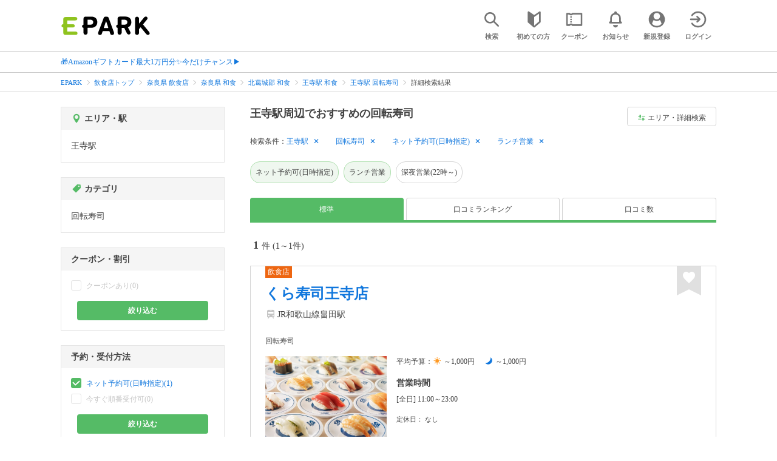

--- FILE ---
content_type: text/html; charset=UTF-8
request_url: https://epark.jp/gourmet/list/sta_7842/cat_10102/?condition_ids=127%2C102
body_size: 18750
content:
<!DOCTYPE html>
<html lang="ja">
<head>



<!-- Google Tag Manager -->
<script>(function(w,d,s,l,i){w[l]=w[l]||[];w[l].push({'gtm.start':
new Date().getTime(),event:'gtm.js'});var f=d.getElementsByTagName(s)[0],
j=d.createElement(s),dl=l!='dataLayer'?'&l='+l:'';j.async=true;j.src=
'https://www.googletagmanager.com/gtm.js?id='+i+dl;f.parentNode.insertBefore(j,f);
})(window,document,'script','dataLayer','GTM-NSW8QL');</script>
<!-- End Google Tag Manager -->
<script src="https://tagan.adlightning.com/enhance-epark/op.js" defer></script>
<script async src="https://securepubads.g.doubleclick.net/tag/js/gpt.js"></script>
<!-- load DM wrapper containing PBJS library -->
<script async src="https://micro.rubiconproject.com/prebid/dynamic/14032.js"></script>

<script>
    window.googletag = window.googletag || {cmd: []};
// microad prebid failsafe timeout
    const FAILSAFE_TIMEOUT = 3000;
// microad prebid変数 
    window.pbjs = window.pbjs || { que: [] };
// microad prebid関数 
    function requestHeaderBids(slots) {
      // call async promise object for DM
      const dmRequest = new Promise(resolve => {
        // request bids through DM and resolve on bids back
        pbjs.que.push(() => {
          pbjs.rp.requestBids({
            gptSlotObjects: slots,
            callback: () => { 
              googletag.cmd.push(() => { 
                pbjs.setTargetingForGPTAsync(); 
              }); 
              return resolve(); 
            }
          });
        });
      });


      // return promise object when both APS and DM promise objects are resolved or if failsafe timeout expires
      return new Promise(resolve => {
        Promise.race([
          Promise.all([dmRequest]),
          new Promise(res => setTimeout(res, FAILSAFE_TIMEOUT))
        ]).then(() => {
          resolve();
        });
      }); 
    }

    googletag.cmd.push(function() {
      // 広告スロットを格納
      if (window.matchMedia( "(max-width: 767px)" ).matches) {
        googletag.pubads().disableInitialLoad();
        googletag.pubads().enableSingleRequest();
        googletag.enableServices();
        const slot1 = googletag.defineSlot('/62532913,22558496304/s_epark_320x100_overlay_27724', [[320, 50], 'fluid', [320, 100]], 'div-gpt-ad-1610958760935-0').setCollapseEmptyDiv(true, true).addService(googletag.pubads());
        googletag.pubads().refresh([slot1]);

        const params = new URLSearchParams(window.location.search);
        // LINEからの流入確認
        let hasEparkLineParam = false;
        if (params.has('media') && params.get('media') === 'epark_line') {
          hasEparkLineParam = true;
        }
        let hasBeautySalonIdParam = false;
        if (params.has('genre_id') && params.get('genre_id') == GENRE_ID.beautysalon) {
          hasBeautySalonIdParam = true;
        }

        if (window.location.pathname === '/' && !hasEparkLineParam) {
          const slot4 = googletag.defineSlot('/23008725742/ca-pub-1911723569646366-tag/EPARK_SP_top_banner1', [[1, 1], [300, 250], [336, 280]], 'div-gpt-ad-1698402556517-0').setCollapseEmptyDiv(true, true).addService(googletag.pubads());
            // make an async header bidding request then refresh the header bidding slots
          requestHeaderBids([slot4]).then(() => {
            googletag.pubads().refresh([slot4]);
          });
        }

        if (((/\/search\/*/.test(window.location.pathname) ) ||
            /\/gourmet\/list\/*/.test(window.location.pathname) ||
            /\/take-out\/list\/*/.test(window.location.pathname) ||
            /\/dentistry\/list\/*/.test(window.location.pathname) ||
            /\/medical\/list\/*/.test(window.location.pathname) ||
            /\/pharmacy\/list\/*/.test(window.location.pathname) ||
            /\/relaxation-esthe\/list\/*/.test(window.location.pathname) ||
            /\/sekkotsu-seitai\/list\/*/.test(window.location.pathname) ||
            /\/odekake\/list\/*/.test(window.location.pathname) ||
            /\/pet\/list\/*/.test(window.location.pathname)
        ) && !hasEparkLineParam && !hasBeautySalonIdParam) {
          const slot5 = googletag.defineSlot('/23008725742/ca-pub-1911723569646366-tag/EPARK_SP_facilitylist_overlay', [[1, 1], [320, 100]], 'div-gpt-ad-1702984178699-0').setCollapseEmptyDiv(true, true).addService(googletag.pubads());
          if (slot5) {
            // make an async header bidding request then refresh the header bidding slots
            requestHeaderBids([slot5]).then(() => {
                googletag.pubads().refresh([slot5]);
            });
          }
        }
      } else {
        const slot6 = googletag.defineSlot('/62532913,22558496304/p_epark_728x90_overlay_27725', [728, 90], 'div-gpt-ad-1610958778360-0').setCollapseEmptyDiv(true, true).addService(googletag.pubads());

        if (window.location.pathname === '/' ||
            window.location.pathname === '/mypage/' ||
            window.location.pathname === '/myrecord/history/' ||
            window.location.pathname === '/favorite/' ||
            window.location.pathname === '/myreview/' ||
            window.location.pathname === '/mycoupon/' ||
            window.location.pathname === '/gourmet/' ||
            window.location.pathname === '/medical/' ||
            window.location.pathname === '/dentistry/' ||
            window.location.pathname === '/pharmacy/' ||
            window.location.pathname === '/pet/' ||
            window.location.pathname === '/beauty/' ||
            window.location.pathname === '/carlife/' ||
            window.location.pathname === '/take-out/' ||
            window.location.pathname === '/travel/' ||
            window.location.pathname === '/relaxation-esthe/' ||
            window.location.pathname === '/sekkotsu-seitai/' ||
            window.location.pathname === '/odekake/'
        ) {
          const slot7 = googletag.defineSlot('/23008725742/ca-pub-1911723569646366-tag/EPARK_PC_commonscreen_banner1', [300, 250], 'div-gpt-ad-1698144648156-0').setCollapseEmptyDiv(true, true).addService(googletag.pubads());
        }
        googletag.pubads().enableSingleRequest();
        googletag.enableServices();
      }
    });

    // Geniee Wrapper Head Tag
    if (
      window.location.pathname === '/' ||
      window.location.pathname === '/docs/campaign/' ||
      window.location.pathname === '/myrecord/history/' ||
      window.location.pathname === '/news/' ||
      window.location.pathname === '/favorite/' ||
      window.location.pathname === '/myreview/' ||
      window.location.pathname === '/mycoupon/' ||
      window.location.pathname === '/gourmet/' ||
      window.location.pathname === '/medical/' ||
      window.location.pathname === '/dentistry/' ||
      window.location.pathname === '/pharmacy/' ||
      window.location.pathname === '/pet/' ||
      window.location.pathname === '/beautysalon/' ||
      window.location.pathname === '/carlife/' ||
      window.location.pathname === '/take-out/' ||
      window.location.pathname === '/travel/' ||
      window.location.pathname === '/relaxation-esthe/' ||
      window.location.pathname === '/sekkotsu-seitai/' ||
      window.location.pathname === '/odekake/' ||
      window.location.pathname === '/hotel-stay/'
    ) {
      if (
        window.location.pathname === '/mycoupon/' ||
        window.location.pathname === '/myreview/' ||
        window.location.pathname === '/favorite/'
      ) {
        if (window.matchMedia("(max-width: 767px)").matches) {
          window.gnshbrequest = window.gnshbrequest || {cmd:[]};
          window.gnshbrequest.cmd.push(function(){
            window.gnshbrequest.forceInternalRequest();
          });
          const genieeScript = document.createElement('script');
          genieeScript.src = "https://cpt.geniee.jp/hb/v1/221406/2457/wrapper.min.js";
          genieeScript.async = true;
          document.head.appendChild(genieeScript)
        }
      } else {
        window.gnshbrequest = window.gnshbrequest || {cmd:[]};
        window.gnshbrequest.cmd.push(function(){
          window.gnshbrequest.forceInternalRequest();
        });
        const genieeScript = document.createElement('script');
        genieeScript.src = "https://cpt.geniee.jp/hb/v1/221406/2457/wrapper.min.js";
        genieeScript.async = true;
        document.head.appendChild(genieeScript)
      }
    }
</script>

<meta charset="UTF-8">
<meta name="language" content="ja" />
<meta name="csrf-token" content="KEQw5PDCkDvFDknbrMDCB3pyy8rWLPg2jPJvBlff">
<meta http-equiv="X-UA-Compatible" content="IE=edge,chrome=1" />
<meta name="viewport" content="width=device-width, initial-scale=1.0, maximum-scale=1.0, user-scalable=no, viewport-fit=cover">
<meta name="format-detection" content="telephone=no">


<title>王寺駅周辺でネット予約・受付ができるおすすめの回転寿司｜EPARK</title>


  
<meta name="description" content="王寺駅周辺で回転寿司をネット予約・受付するならEPARK！行列ができる人気店の順番待ちや空席ネット予約で、待ち時間を短縮できる♪口コミ・クーポンが満載の、ネット予約・人気店順番受付サイトはEPARK。"/>
<link rel="shortcut icon" href="/v2/shop/images/favicon.ico?ver=202512231607">
<link rel="apple-touch-icon" href="/v2/shop/images/apple-touch-icon.png?ver=202512231607" sizes="180x180">
<link rel="icon" type="image/png" href="/v2/shop/images/android-touch-icon.png?ver=202512231607" sizes="192x192">

  
            
      <link rel="canonical"
            href="https://epark.jp/gourmet/list/sta_7842/cat_10102/">
      
<meta property="og:title" content="王寺駅周辺でネット予約・受付ができるおすすめの回転寿司｜EPARK" />
<meta property="og:type" content="website" />
<meta property="og:url" content="https://epark.jp/gourmet/list/sta_7842/cat_10102/?condition_ids=127%2C102" />

  <meta property="og:image" content="https://www.epark.jp/assets/img/common/epark_ogp.png">
<meta property="og:site_name" content="EPARK" />
<meta property="og:description" content="王寺駅周辺で回転寿司をネット予約・受付するならEPARK！行列ができる人気店の順番待ちや空席ネット予約で、待ち時間を短縮できる♪口コミ・クーポンが満載の、ネット予約・人気店順番受付サイトはEPARK。"/>

<script src="https://ajax.googleapis.com/ajax/libs/jquery/3.6.0/jquery.min.js"></script>
<!-- <script src="https://cdn.jsdelivr.net/npm/js-cookie@2/src/js.cookie.min.js"></script> -->
<script type="text/javascript" src="https://img.polymorphicads.jp/api/polyAds.js"></script>

<link rel="stylesheet" type="text/css" href="/v2/css/common/cssreset-min.css?ver=202512231607">
<link type="text/css" rel="stylesheet" href="//d229s2sntbxd5j.cloudfront.net/epark_portal_global/css/epark_portal_global_pc.css"/>
<link rel="stylesheet" type="text/css" href="/v2/css/common/common.css?ver=202512231607">
<link rel="stylesheet" type="text/css" href="/v2/js/common/slick/slick.css?ver=202512231607" />
<link rel="stylesheet" type="text/css" href="/v2/js/common/slick/slick-theme.css?ver=202512231607" />
<link rel="stylesheet" type="text/css" href="/v2/css/common/webfont.css?ver=202512231607" />

<!-- SP ヘッダー・フッター レギュレーション用 -->
<link rel="stylesheet" type="text/css" href="/v2/css/common/head/common.css?ver=202512231607">
<link rel="stylesheet" type="text/css" href="/v2/css/common/footer/epark_common_footer.css?ver=202512231607">
<!-- /SP ヘッダー・フッター レギュレーション用 -->

<!-- 共通定数よびだし用 -->
<script src="https://epark.jp/v2/js/vue/constans.js?ver=202512231607"></script>
<script>
  var cache_clear_ver='202512231607';
</script>



  
  <link rel="stylesheet" type="text/css" href="/v2/css/search_result/search_result.css?ver=202512231607">
  <link rel="stylesheet" type="text/css" href="/v2/css/search_result/popular_search.css?ver=202512231607">
  <link rel="stylesheet" type="text/css" href="/v2/css/common/search_modal.css?ver=202512231607">
  <link rel="stylesheet" type="text/css" href="https://epark.jp/v2/css/common/banner_ad.css?ver=202512231607">
  


<script type="application/ld+json">{"@context":"http:\/\/schema.org","@type":"BreadcrumbList","itemListElement":[{"@type":"ListItem","position":1,"item":{"@id":"https:\/\/epark.jp\/","name":"EPARK"}},{"@type":"ListItem","position":2,"item":{"@id":"https:\/\/epark.jp\/gourmet\/","name":"\u98f2\u98df\u5e97\u30c8\u30c3\u30d7"}},{"@type":"ListItem","position":3,"item":{"@id":"https:\/\/epark.jp\/gourmet\/list\/reg_29\/","name":"\u5948\u826f\u770c \u98f2\u98df\u5e97"}},{"@type":"ListItem","position":4,"item":{"@id":"https:\/\/epark.jp\/gourmet\/list\/reg_29\/cat_10100\/","name":"\u5948\u826f\u770c \u548c\u98df"}},{"@type":"ListItem","position":5,"item":{"@id":"https:\/\/epark.jp\/gourmet\/list\/reg_879\/cat_10100\/","name":"\u5317\u845b\u57ce\u90e1 \u548c\u98df"}},{"@type":"ListItem","position":6,"item":{"@id":"https:\/\/epark.jp\/gourmet\/list\/sta_7842\/cat_10100\/","name":"\u738b\u5bfa\u99c5 \u548c\u98df"}},{"@type":"ListItem","position":7,"item":{"@id":"https:\/\/epark.jp\/gourmet\/list\/sta_7842\/cat_10102\/","name":"\u738b\u5bfa\u99c5 \u56de\u8ee2\u5bff\u53f8"}},{"@type":"ListItem","position":8,"item":{"@id":null,"name":"\u8a73\u7d30\u691c\u7d22\u7d50\u679c"}}]}</script>


</head>
<body id="totop">
  <!-- Google Tag Manager (noscript) -->
<noscript><iframe src="https://www.googletagmanager.com/ns.html?id=GTM-NSW8QL"
height="0" width="0" style="display:none;visibility:hidden"></iframe></noscript>
<!-- End Google Tag Manager (noscript) -->  <div class="sticky">
    <div class="sp header_app_banner  ">
              <!-- 検索一覧アプリバナー -->
<div class="epark-header-app-banner">
  <a class="epark-header-app-banner__link" href="https://eparkapp.onelink.me/yuvN?pid=Fas_List_a" target="_blank">
    <span class="epark-header-app-banner__close"></span>
    <img class="epark-header-app-banner__image" src="https://epark.jp/v2/sfc/images/common/banner_app_dl/banner_list.png?ver=202512231607" alt="">
  </a>
</div>
<link rel="stylesheet" type="text/css" href="https://epark.jp/v2/css/sfc/common/header_app_banner.css?ver=202512231607">
<script>
  if (sessionStorage.getItem('isDispBanner') === '0') {
    $('.epark-header-app-banner').remove();
  }

  $(document).on('click', '.epark-header-app-banner__close', function (e) {
    e.preventDefault();
    $('.epark-header-app-banner').remove();
    sessionStorage.setItem('isDispBanner', '0');
  });
</script>          </div>

    
    <div id="container">
      <header class="">
  
  <link rel="stylesheet" type="text/css" href="https://epark.jp/v2/css/common/search_modal.css?ver=202512231607">

  
  <div id="user-info"><user-info></user-info></div>
  
  <!-- 子フレームからのデータ流し込みよう -->
  <span id="userPointData" style="display:none;"></span>
  <span id="userPassportData" style="display:none;"></span>

  <!-- PC用ヘッダー -->
  <div class="header l_wrapper pc ui_design_pc" id="auth-header-pc">
    <p class="logo"><a href="/"><img src="/v2/shop/images/logo_EPARK.svg" alt="EPARK 人気施設の予約・順番受付サイト" width="148" height="31"></a></p>
    <ul>
      <!-- ログイン中 -->
      <li><auth-header-pc icon-type='top_search'></auth-header-pc></li>
      <li><auth-header-pc v-bind:genre-id-for-shop-info="10000" v-bind:viewed-area-history="[{&quot;id&quot;:7842,&quot;name&quot;:&quot;\u738b\u5bfa\u99c5&quot;,&quot;roman&quot;:&quot;oji&quot;,&quot;area_roman&quot;:&quot;kitakatsuragigun&quot;,&quot;prefecture_id&quot;:29,&quot;prefecture_roman&quot;:&quot;naraken&quot;,&quot;area_id&quot;:879,&quot;areas_level&quot;:2,&quot;parent_area_id&quot;:29,&quot;key&quot;:&quot;station_id&quot;}]" icon-type='shopdata_modal'></auth-header-pc></li>
      <li><auth-header-pc v-bind:search-conditions="{&quot;genre&quot;:{&quot;id&quot;:10000,&quot;name&quot;:&quot;\u98f2\u98df\u5e97&quot;,&quot;roman&quot;:&quot;gourmet&quot;,&quot;level&quot;:1,&quot;is_genre&quot;:1,&quot;is_area&quot;:9,&quot;is_station&quot;:9},&quot;middle_categories&quot;:[{&quot;id&quot;:10100,&quot;name&quot;:&quot;\u548c\u98df&quot;,&quot;roman&quot;:&quot;washoku&quot;,&quot;level&quot;:2,&quot;is_genre&quot;:1,&quot;is_area&quot;:9,&quot;is_station&quot;:9}],&quot;small_categories&quot;:[{&quot;id&quot;:10102,&quot;name&quot;:&quot;\u56de\u8ee2\u5bff\u53f8&quot;,&quot;roman&quot;:&quot;conveyorbelt-sushi&quot;,&quot;level&quot;:3,&quot;parent_genre_id&quot;:10100,&quot;is_genre&quot;:1,&quot;is_area&quot;:9,&quot;is_station&quot;:9}],&quot;prefecture&quot;:{&quot;id&quot;:29,&quot;name&quot;:&quot;\u5948\u826f\u770c&quot;,&quot;roman&quot;:&quot;naraken&quot;,&quot;level&quot;:1,&quot;is_genre&quot;:9,&quot;is_area&quot;:1,&quot;is_station&quot;:9},&quot;city&quot;:{&quot;id&quot;:879,&quot;name&quot;:&quot;\u5317\u845b\u57ce\u90e1&quot;,&quot;full_name&quot;:null,&quot;roman&quot;:&quot;kitakatsuragigun&quot;,&quot;level&quot;:2,&quot;parent_area_id&quot;:29,&quot;is_genre&quot;:9,&quot;is_area&quot;:1,&quot;is_station&quot;:9},&quot;stations&quot;:[{&quot;station_id&quot;:7842,&quot;station_name&quot;:&quot;\u738b\u5bfa\u99c5&quot;,&quot;station_roman&quot;:&quot;oji&quot;,&quot;level&quot;:null,&quot;is_genre&quot;:9,&quot;is_area&quot;:9,&quot;is_station&quot;:1}],&quot;conditions&quot;:[{&quot;name&quot;:&quot;\u30cd\u30c3\u30c8\u4e88\u7d04\u53ef(\u65e5\u6642\u6307\u5b9a)&quot;,&quot;attribute_id&quot;:127,&quot;sort&quot;:2,&quot;attribute_type_id&quot;:4},{&quot;name&quot;:&quot;\u30e9\u30f3\u30c1\u55b6\u696d&quot;,&quot;attribute_id&quot;:102,&quot;sort&quot;:4,&quot;attribute_type_id&quot;:14}]}" v-bind:viewed-area-history="[{&quot;id&quot;:7842,&quot;name&quot;:&quot;\u738b\u5bfa\u99c5&quot;,&quot;roman&quot;:&quot;oji&quot;,&quot;area_roman&quot;:&quot;kitakatsuragigun&quot;,&quot;prefecture_id&quot;:29,&quot;prefecture_roman&quot;:&quot;naraken&quot;,&quot;area_id&quot;:879,&quot;areas_level&quot;:2,&quot;parent_area_id&quot;:29,&quot;key&quot;:&quot;station_id&quot;}]" icon-type="search_list_modal"></auth-header-pc></li>
      <li><auth-header-pc icon-type='mypage_search'></auth-header-pc></li>
      <li><auth-header-pc icon-type='epark_mean'></auth-header-pc></li>
      <li><auth-header-pc icon-type='history'></auth-header-pc></li>
      <li><auth-header-pc icon-type='coupon'></auth-header-pc></li>
      <li><auth-header-pc icon-type='site_news'></auth-header-pc></li>
      <li><auth-header-pc icon-type='mypage'></auth-header-pc></li>
      <li><auth-header-pc icon-type='login'></auth-header-pc></li>
      <!-- /ログイン中 -->
    </ul>
  </div>
  <!-- /PC用ヘッダー -->

  <!-- SP用ヘッダー -->
  <div class="sp">
    <div class="header" id="auth-header-sp">
      <p class="logo"><a href="/"><img src="/v2/shop/images/logo_EPARK.svg?ver=202512231607" alt="EPARK 人気施設の予約・順番受付サイト" width="96" height="20"></a></p>
      <ul>
        <li><auth-header-sp icon-type='top_search'></auth-header-sp></li>
        <li><auth-header-sp v-bind:genre-id-for-shop-info="10000" v-bind:viewed-area-history="[{&quot;id&quot;:7842,&quot;name&quot;:&quot;\u738b\u5bfa\u99c5&quot;,&quot;roman&quot;:&quot;oji&quot;,&quot;area_roman&quot;:&quot;kitakatsuragigun&quot;,&quot;prefecture_id&quot;:29,&quot;prefecture_roman&quot;:&quot;naraken&quot;,&quot;area_id&quot;:879,&quot;areas_level&quot;:2,&quot;parent_area_id&quot;:29,&quot;key&quot;:&quot;station_id&quot;}]" icon-type='shopdata_modal'></auth-header-sp></li>
        <li><auth-header-sp v-bind:search-conditions="{&quot;genre&quot;:{&quot;id&quot;:10000,&quot;name&quot;:&quot;\u98f2\u98df\u5e97&quot;,&quot;roman&quot;:&quot;gourmet&quot;,&quot;level&quot;:1,&quot;is_genre&quot;:1,&quot;is_area&quot;:9,&quot;is_station&quot;:9},&quot;middle_categories&quot;:[{&quot;id&quot;:10100,&quot;name&quot;:&quot;\u548c\u98df&quot;,&quot;roman&quot;:&quot;washoku&quot;,&quot;level&quot;:2,&quot;is_genre&quot;:1,&quot;is_area&quot;:9,&quot;is_station&quot;:9}],&quot;small_categories&quot;:[{&quot;id&quot;:10102,&quot;name&quot;:&quot;\u56de\u8ee2\u5bff\u53f8&quot;,&quot;roman&quot;:&quot;conveyorbelt-sushi&quot;,&quot;level&quot;:3,&quot;parent_genre_id&quot;:10100,&quot;is_genre&quot;:1,&quot;is_area&quot;:9,&quot;is_station&quot;:9}],&quot;prefecture&quot;:{&quot;id&quot;:29,&quot;name&quot;:&quot;\u5948\u826f\u770c&quot;,&quot;roman&quot;:&quot;naraken&quot;,&quot;level&quot;:1,&quot;is_genre&quot;:9,&quot;is_area&quot;:1,&quot;is_station&quot;:9},&quot;city&quot;:{&quot;id&quot;:879,&quot;name&quot;:&quot;\u5317\u845b\u57ce\u90e1&quot;,&quot;full_name&quot;:null,&quot;roman&quot;:&quot;kitakatsuragigun&quot;,&quot;level&quot;:2,&quot;parent_area_id&quot;:29,&quot;is_genre&quot;:9,&quot;is_area&quot;:1,&quot;is_station&quot;:9},&quot;stations&quot;:[{&quot;station_id&quot;:7842,&quot;station_name&quot;:&quot;\u738b\u5bfa\u99c5&quot;,&quot;station_roman&quot;:&quot;oji&quot;,&quot;level&quot;:null,&quot;is_genre&quot;:9,&quot;is_area&quot;:9,&quot;is_station&quot;:1}],&quot;conditions&quot;:[{&quot;name&quot;:&quot;\u30cd\u30c3\u30c8\u4e88\u7d04\u53ef(\u65e5\u6642\u6307\u5b9a)&quot;,&quot;attribute_id&quot;:127,&quot;sort&quot;:2,&quot;attribute_type_id&quot;:4},{&quot;name&quot;:&quot;\u30e9\u30f3\u30c1\u55b6\u696d&quot;,&quot;attribute_id&quot;:102,&quot;sort&quot;:4,&quot;attribute_type_id&quot;:14}]}" v-bind:viewed-area-history="[{&quot;id&quot;:7842,&quot;name&quot;:&quot;\u738b\u5bfa\u99c5&quot;,&quot;roman&quot;:&quot;oji&quot;,&quot;area_roman&quot;:&quot;kitakatsuragigun&quot;,&quot;prefecture_id&quot;:29,&quot;prefecture_roman&quot;:&quot;naraken&quot;,&quot;area_id&quot;:879,&quot;areas_level&quot;:2,&quot;parent_area_id&quot;:29,&quot;key&quot;:&quot;station_id&quot;}]" icon-type="search_list_modal"></auth-header-sp></li>
        <li><auth-header-sp icon-type='mypage_search'></auth-header-sp></li>
        <li><auth-header-sp icon-type='about'></auth-header-sp></li>
        <li><auth-header-sp icon-type='history'></auth-header-sp></li>
        <li><auth-header-sp icon-type='coupon'></auth-header-sp></li>
        <li><auth-header-sp icon-type='site_news'></auth-header-sp></li>
        <li><label for="mypage_open"><auth-header-sp icon-type='mypage'></auth-header-sp></label></li>
      </ul>
    </div>
  </div>
  <!-- SP用ヘッダー -->
  
  
      <div class="headerNews">
      <div class="l_wrapper">
                  <p class="headerNews__line">
            <a class="headerNews__link"
              href="https://epark.jp/news/372/"
                              target="_blank"
                rel="noopener"
                          >🎁Amazonギフトカード最大1万円分✨今だけチャンス▶</a>
          </p>
              </div>
    </div>
  
</header>
  <script type="text/javascript" src="https://epark.jp/v2/js/common/geolocation.js?ver=202512231607"></script>

      
<input type="checkbox" id="mypage_open">
<div id="sp_mymenu_overlay">
  <div class="epark_common_nav-sidemenu-close">
    <img src="https://epark.jp/v2/shop/images/sp_mymenu/sidemenu_close_icon.png?ver=202512231607" alt="閉じる">
  </div>
  <div id="sp_login_info_area">
    <div class="epark_common_nav-sidemenu-body">
      <div id="sp-user-page">
        <sp-user-page></sp-user-page>
      </div>
      <div class="epark_common_nav-service">
        <ul class="epark_common_nav-infomation-list">
          <li class="epark_common_nav-link"><a href="https://faq.epark.jp/epark/?utm_source=epark.jp&utm_medium=referral&utm_campaign=mymenu" target="_blank">よくある質問</a></li>
        </ul>
      </div>
      <div class="epark_common_nav-group">
        <ul class="epark_common_nav-group-list">
          <li><a href="/sp/about/">EPARKとは？</a></li>
          <li><a href="https://www.epark.jp/grouplist/?utm_source=epark.jp&utm_medium=referral&utm_campaign=mymenu">EPARKグループサービス</a></li>
        </ul>
      </div>
      <div id="sp-user-page-logout">
        <sp-user-page-logout></sp-user-page-logout>
      </div>
      <div id="banner-ad-sp-frame">
        <div class="sp polyWrapper bannerAdWrapper--sidemenuSP">
          <banner-ad-sp-frame
            ad-unit-key='sidemenuSP'
          ></banner-ad-sp-frame>
        </div>
      </div>
      <div id="sp-user-page-sf-review">
        <sp-user-page-sf-review></sp-user-page-sf-review>
      </div>
    </div>
  </div>
</div>
<div class="sp_mymenu_scrim"></div>
        
  <!-- 緊急お知らせ枠 -->
<!--<p>に class="has_emergency_txt" がある場合emergency_info_areaを表示する-->
<div class="pc">
  <div class="emergency_info_pc">
    <div class="l_wrapper emergency_info">
      <!--<p>に class="hidden_txt" がある場合非表示にする-->
    </div>
  </div>
</div>
<div class="sp">
  <div class="emergency_info_sp">
    <div class="l_wrapper emergency_info">
    </div>
    <!--<p class="hidden_txt">緊急お知らせ枠</p>
    <p class=""><a href="#">緊急お知らせ枠リンク</a></p>-->
  </div>
</div>
<!-- /緊急お知らせ枠 -->
  
<main>
  
  <div id="bannerAd--sidemenuSP" class="bannerAdContents clearfix">
      <ul>
                  <li class="bannerAdContents__list">
            <script src="https://ad.poly.admatrix.jp/api/polyAdsLoader.js?adUnitId=e76c4a0bbc342a42307c9bdb9fb017be&amp;p=%7B%22testMode%22%3Afalse%2C%22safeFrame%22%3Afalse%7D&amp;env_v2=prod" async></script>
          </li>
              </ul>
    </div>
      <div id="bannerAd--searchresult_gourmetSP01" class="bannerAdContents clearfix">
      <ul>
                  <li class="bannerAdContents__list">
            <script src="https://ad.poly.admatrix.jp/api/polyAdsLoader.js?adUnitId=e76c4a0bbc342a4289dbf2e3a66e2ca0&amp;p=%7B%22testMode%22%3Afalse%2C%22safeFrame%22%3Afalse%7D&amp;env_v2=prod" async></script>
          </li>
              </ul>
    </div>
  
  <div id="search-main">
    
    <div class="breadcrumb pc">
      <ul class="l_wrapper">
                                                            <li><a href="https://epark.jp/">EPARK</a></li>
                                                        <li><a href="https://epark.jp/gourmet/">飲食店トップ</a></li>
                                                        <li><a href="https://epark.jp/gourmet/list/reg_29/">奈良県 飲食店</a></li>
                                                        <li><a href="https://epark.jp/gourmet/list/reg_29/cat_10100/">奈良県 和食</a></li>
                                                        <li><a href="https://epark.jp/gourmet/list/reg_879/cat_10100/">北葛城郡 和食</a></li>
                                                        <li><a href="https://epark.jp/gourmet/list/sta_7842/cat_10100/">王寺駅 和食</a></li>
                                                        <li><a href="https://epark.jp/gourmet/list/sta_7842/cat_10102/">王寺駅 回転寿司</a></li>
                                                        <span>詳細検索結果</span>
                                                  </ul>
    </div>
    
    
    <div class="breadcrumb sp">
      <ul class="l_wrapper">
                                                            <li><a href="https://epark.jp/">EPARK</a></li>
                                                        <li><a href="https://epark.jp/gourmet/">飲食店トップ</a></li>
                                                        <li><a href="https://epark.jp/gourmet/list/reg_29/">奈良県 飲食店</a></li>
                                                        <li><a href="https://epark.jp/gourmet/list/reg_29/cat_10100/">奈良県 和食</a></li>
                                                        <li><a href="https://epark.jp/gourmet/list/reg_879/cat_10100/">北葛城郡 和食</a></li>
                                                        <li><a href="https://epark.jp/gourmet/list/sta_7842/cat_10100/">王寺駅 和食</a></li>
                                                        <li><a href="https://epark.jp/gourmet/list/sta_7842/cat_10102/">王寺駅 回転寿司</a></li>
                                                        <span>詳細検索結果</span>
                                                  </ul>
    </div>
    

    <div id="search_result_area" class="l_wrapper clearfix">
      <div class="l_right_wrapper">
        <div class="pc_page_title pc">
          
          <h1 class="font_bold text_align_left">王寺駅周辺でおすすめの回転寿司</h1>
          
        </div>
        
        <div class="change_condition pc">
          <a href="javascript:void(0)" class="btn_m btn_open_search_modal" data-open_target="#modal_more_search">
            <span class="icon-081"></span>エリア・詳細検索
          </a>
        </div>
        

        <div class="sp polyWrapper bannerAdWrapper--searchresult_SP01">
          <div id="bannerAd--searchresult_gourmetSP01__frame" class="sp bannerAdFrame searchresult_gourmetSP01"></div>
                                                                                                    </div>

        
        <div class="sp_page_title sp">
          <h1 class="font_bold text_align_left">王寺駅周辺でおすすめの回転寿司</h1>
        </div>
        
      </div>

      
      <div class="l_right_wrapper">
        <article>
          
          <div class="search_condition_area">
  
    <div class="search_result_header pc">
    <p class="selected_search_conditions">検索条件：</p>
    <div class="delete_conditions" >
              <a class="delete_condition" href="https://epark.jp/gourmet/list/cat_10102/?condition_ids=127%2C102">王寺駅</a>
              <a class="delete_condition" href="https://epark.jp/gourmet/list/sta_7842/?condition_ids=127%2C102">回転寿司</a>
              <a class="delete_condition" href="https://epark.jp/gourmet/list/sta_7842/cat_10102/?condition_ids=102">ネット予約可(日時指定)</a>
              <a class="delete_condition" href="https://epark.jp/gourmet/list/sta_7842/cat_10102/?condition_ids=127">ランチ営業</a>
          </div>
  </div>
    
    <div class="sp text_end_fadeout">
      <div class="cover_text"></div>
      <div class="sp_search_word">
          <p>王寺駅 / 回転寿司 / ネット予約可(日時指定) / ランチ営業</p>
      </div>
  </div>
  
  
  
  
    <div id="search_condition_area_tmp_block" v-if="isDisplaySearchConditionAreaTmpBlock" style="height:68px"></div>

  <search-condition-area
    ref="search_condition_area"
    :query="{&quot;genre&quot;:{&quot;id&quot;:10000,&quot;name&quot;:&quot;\u98f2\u98df\u5e97&quot;,&quot;roman&quot;:&quot;gourmet&quot;,&quot;level&quot;:1,&quot;is_genre&quot;:1,&quot;is_area&quot;:9,&quot;is_station&quot;:9},&quot;middle_categories&quot;:[{&quot;id&quot;:10100,&quot;name&quot;:&quot;\u548c\u98df&quot;,&quot;roman&quot;:&quot;washoku&quot;,&quot;level&quot;:2,&quot;is_genre&quot;:1,&quot;is_area&quot;:9,&quot;is_station&quot;:9}],&quot;small_categories&quot;:[{&quot;id&quot;:10102,&quot;name&quot;:&quot;\u56de\u8ee2\u5bff\u53f8&quot;,&quot;roman&quot;:&quot;conveyorbelt-sushi&quot;,&quot;level&quot;:3,&quot;parent_genre_id&quot;:10100,&quot;is_genre&quot;:1,&quot;is_area&quot;:9,&quot;is_station&quot;:9}],&quot;prefecture&quot;:{&quot;id&quot;:29,&quot;name&quot;:&quot;\u5948\u826f\u770c&quot;,&quot;roman&quot;:&quot;naraken&quot;,&quot;level&quot;:1,&quot;is_genre&quot;:9,&quot;is_area&quot;:1,&quot;is_station&quot;:9},&quot;city&quot;:{&quot;id&quot;:879,&quot;name&quot;:&quot;\u5317\u845b\u57ce\u90e1&quot;,&quot;full_name&quot;:null,&quot;roman&quot;:&quot;kitakatsuragigun&quot;,&quot;level&quot;:2,&quot;parent_area_id&quot;:29,&quot;is_genre&quot;:9,&quot;is_area&quot;:1,&quot;is_station&quot;:9},&quot;stations&quot;:[{&quot;station_id&quot;:7842,&quot;station_name&quot;:&quot;\u738b\u5bfa\u99c5&quot;,&quot;station_roman&quot;:&quot;oji&quot;,&quot;level&quot;:null,&quot;is_genre&quot;:9,&quot;is_area&quot;:9,&quot;is_station&quot;:1}],&quot;conditions&quot;:[{&quot;name&quot;:&quot;\u30cd\u30c3\u30c8\u4e88\u7d04\u53ef(\u65e5\u6642\u6307\u5b9a)&quot;,&quot;attribute_id&quot;:127,&quot;sort&quot;:2,&quot;attribute_type_id&quot;:4},{&quot;name&quot;:&quot;\u30e9\u30f3\u30c1\u55b6\u696d&quot;,&quot;attribute_id&quot;:102,&quot;sort&quot;:4,&quot;attribute_type_id&quot;:14}]}"
    :shops="{&quot;current_page&quot;:1,&quot;data&quot;:[{&quot;ppc_reservation&quot;:9,&quot;web_reservation&quot;:1,&quot;media_id&quot;:1,&quot;media_shop_url&quot;:&quot;https:\/\/epark.jp\/detail\/wait\/234&quot;,&quot;media_name&quot;:&quot;\u9806\u756a\u5f85\u3061&quot;,&quot;web_reservation_url&quot;:&quot;https:\/\/epark.jp\/sp\/shop\/show\/234?SITE_CODE=faspa&quot;,&quot;review_average_point&quot;:0,&quot;main_image_url&quot;:&quot;https:\/\/image.faspa.epark.jp\/shop_data\/faspa-epark\/uploads\/portal_images\/shop_photo\/234_20220510_02.jpg&quot;,&quot;ppc_phone_number&quot;:&quot;&quot;,&quot;name&quot;:&quot;\u304f\u3089\u5bff\u53f8\u738b\u5bfa\u5e97&quot;,&quot;kana&quot;:&quot;\u30af\u30e9\u30ba\u30b7\u30aa\u30a6\u30b8\u30c6\u30f3&quot;,&quot;review_number&quot;:0,&quot;catch_copy&quot;:null,&quot;shop_id&quot;:3084,&quot;media_shop_id&quot;:&quot;234&quot;,&quot;station&quot;:&quot;\u7560\u7530\u99c5&quot;,&quot;access&quot;:&quot;JR\u548c\u6b4c\u5c71\u7dda\u7560\u7530\u99c5&quot;,&quot;opening_days&quot;:[&quot;[\u5168\u65e5] 11:00\uff5e23:00&quot;],&quot;holiday&quot;:&quot;\u306a\u3057&quot;,&quot;dinner_average_budget&quot;:null,&quot;launch_average_budget&quot;:null,&quot;average_price_from1&quot;:0,&quot;average_price_to1&quot;:1000,&quot;average_price_from2&quot;:0,&quot;average_price_to2&quot;:1000,&quot;is_richplan&quot;:0,&quot;lowest_order_price&quot;:&quot;&quot;,&quot;contract_type&quot;:1,&quot;area_level1_name&quot;:&quot;\u5948\u826f\u770c&quot;,&quot;area_level2_name&quot;:&quot;\u5317\u845b\u57ce\u90e1&quot;,&quot;area_level3_name&quot;:null,&quot;genre_id&quot;:10000,&quot;genre_name&quot;:&quot;\u98f2\u98df\u5e97&quot;,&quot;genre_roman&quot;:&quot;gourmet&quot;,&quot;middle_genre_id&quot;:10100,&quot;middle_genres_name&quot;:&quot;\u548c\u98df&quot;,&quot;small_genres_name&quot;:&quot;\u56de\u8ee2\u5bff\u53f8&quot;,&quot;favorite_id&quot;:-1,&quot;is_myshop&quot;:false,&quot;conditions&quot;:&quot;\u30cd\u30c3\u30c8\u4e88\u7d04\u53ef(\u65e5\u6642\u6307\u5b9a)\uff0f\u30e9\u30f3\u30c1\u55b6\u696d\uff0f\u6df1\u591c\u55b6\u696d(22\u6642\uff5e)\uff0f\u99d0\u8eca\u5834\u3042\u308a\uff0f\u30ad\u30c3\u30ba\u30c1\u30a7\u30a2\u3042\u308a\uff0f\u30af\u30ec\u30b8\u30c3\u30c8\u30ab\u30fc\u30c9\u53ef\uff0f\u30c6\u30a4\u30af\u30a2\u30a6\u30c8\u53ef\uff0f\u4eba\u6c17\u5e97\u9806\u756a\u53d7\u4ed8&quot;,&quot;image_origin_flg&quot;:1,&quot;is_waiting_info_error&quot;:false,&quot;waiting_status&quot;:{&quot;wait_status&quot;:1,&quot;reserve_status&quot;:0,&quot;wait_disp_type&quot;:0,&quot;wait_number&quot;:null,&quot;reserve_time&quot;:&quot;16:20&quot;,&quot;pc&quot;:&quot;https:\/\/epark.jp\/detail\/wait\/234&quot;,&quot;sp&quot;:&quot;https:\/\/epark.jp\/sp\/shop_sp\/show\/234&quot;},&quot;current_waiting_available_type&quot;:null,&quot;future_waiting_available_type&quot;:null,&quot;booking_available_type&quot;:null,&quot;line_reserve_flg&quot;:false,&quot;line_reserve_url&quot;:&quot;&quot;,&quot;media_prefix&quot;:&quot;fsp&quot;,&quot;is_occupied_state_callout_genre&quot;:false,&quot;is_callout_genre&quot;:false,&quot;occupied_state&quot;:0,&quot;holiday_title&quot;:&quot;\u5b9a\u4f11\u65e5&quot;,&quot;additional_reservation_label&quot;:&quot;&quot;,&quot;is_review_enabled&quot;:false,&quot;main_image_url_alt&quot;:&quot;\u304f\u3089\u5bff\u53f8\u738b\u5bfa\u5e97&quot;,&quot;media_original_item&quot;:{},&quot;should_move_media_shop_url&quot;:false,&quot;is_faspa_label_displayable&quot;:true,&quot;is_takeout_label_displayable&quot;:false}],&quot;first_page_url&quot;:&quot;?condition_ids=127%2C102&amp;page=1&quot;,&quot;from&quot;:1,&quot;last_page&quot;:1,&quot;last_page_url&quot;:&quot;?condition_ids=127%2C102&amp;page=1&quot;,&quot;next_page_url&quot;:null,&quot;path&quot;:&quot;&quot;,&quot;per_page&quot;:20,&quot;prev_page_url&quot;:null,&quot;to&quot;:1,&quot;total&quot;:1}"
    :suggests="query_data"
    :media-id="24"
    :condition-text="&quot;\u738b\u5bfa\u99c5 \/ \u56de\u8ee2\u5bff\u53f8 \/ \u30cd\u30c3\u30c8\u4e88\u7d04\u53ef(\u65e5\u6642\u6307\u5b9a) \/ \u30e9\u30f3\u30c1\u55b6\u696d&quot;"
    v-on:load_complete="removeSearchConditionAreaTmpBlock"
  ></search-condition-area>

  
  <search-condition-float-area
    ref="search_condition_float_area"
    :query="{&quot;genre&quot;:{&quot;id&quot;:10000,&quot;name&quot;:&quot;\u98f2\u98df\u5e97&quot;,&quot;roman&quot;:&quot;gourmet&quot;,&quot;level&quot;:1,&quot;is_genre&quot;:1,&quot;is_area&quot;:9,&quot;is_station&quot;:9},&quot;middle_categories&quot;:[{&quot;id&quot;:10100,&quot;name&quot;:&quot;\u548c\u98df&quot;,&quot;roman&quot;:&quot;washoku&quot;,&quot;level&quot;:2,&quot;is_genre&quot;:1,&quot;is_area&quot;:9,&quot;is_station&quot;:9}],&quot;small_categories&quot;:[{&quot;id&quot;:10102,&quot;name&quot;:&quot;\u56de\u8ee2\u5bff\u53f8&quot;,&quot;roman&quot;:&quot;conveyorbelt-sushi&quot;,&quot;level&quot;:3,&quot;parent_genre_id&quot;:10100,&quot;is_genre&quot;:1,&quot;is_area&quot;:9,&quot;is_station&quot;:9}],&quot;prefecture&quot;:{&quot;id&quot;:29,&quot;name&quot;:&quot;\u5948\u826f\u770c&quot;,&quot;roman&quot;:&quot;naraken&quot;,&quot;level&quot;:1,&quot;is_genre&quot;:9,&quot;is_area&quot;:1,&quot;is_station&quot;:9},&quot;city&quot;:{&quot;id&quot;:879,&quot;name&quot;:&quot;\u5317\u845b\u57ce\u90e1&quot;,&quot;full_name&quot;:null,&quot;roman&quot;:&quot;kitakatsuragigun&quot;,&quot;level&quot;:2,&quot;parent_area_id&quot;:29,&quot;is_genre&quot;:9,&quot;is_area&quot;:1,&quot;is_station&quot;:9},&quot;stations&quot;:[{&quot;station_id&quot;:7842,&quot;station_name&quot;:&quot;\u738b\u5bfa\u99c5&quot;,&quot;station_roman&quot;:&quot;oji&quot;,&quot;level&quot;:null,&quot;is_genre&quot;:9,&quot;is_area&quot;:9,&quot;is_station&quot;:1}],&quot;conditions&quot;:[{&quot;name&quot;:&quot;\u30cd\u30c3\u30c8\u4e88\u7d04\u53ef(\u65e5\u6642\u6307\u5b9a)&quot;,&quot;attribute_id&quot;:127,&quot;sort&quot;:2,&quot;attribute_type_id&quot;:4},{&quot;name&quot;:&quot;\u30e9\u30f3\u30c1\u55b6\u696d&quot;,&quot;attribute_id&quot;:102,&quot;sort&quot;:4,&quot;attribute_type_id&quot;:14}]}"
    :shops="{&quot;current_page&quot;:1,&quot;data&quot;:[{&quot;ppc_reservation&quot;:9,&quot;web_reservation&quot;:1,&quot;media_id&quot;:1,&quot;media_shop_url&quot;:&quot;https:\/\/epark.jp\/detail\/wait\/234&quot;,&quot;media_name&quot;:&quot;\u9806\u756a\u5f85\u3061&quot;,&quot;web_reservation_url&quot;:&quot;https:\/\/epark.jp\/sp\/shop\/show\/234?SITE_CODE=faspa&quot;,&quot;review_average_point&quot;:0,&quot;main_image_url&quot;:&quot;https:\/\/image.faspa.epark.jp\/shop_data\/faspa-epark\/uploads\/portal_images\/shop_photo\/234_20220510_02.jpg&quot;,&quot;ppc_phone_number&quot;:&quot;&quot;,&quot;name&quot;:&quot;\u304f\u3089\u5bff\u53f8\u738b\u5bfa\u5e97&quot;,&quot;kana&quot;:&quot;\u30af\u30e9\u30ba\u30b7\u30aa\u30a6\u30b8\u30c6\u30f3&quot;,&quot;review_number&quot;:0,&quot;catch_copy&quot;:null,&quot;shop_id&quot;:3084,&quot;media_shop_id&quot;:&quot;234&quot;,&quot;station&quot;:&quot;\u7560\u7530\u99c5&quot;,&quot;access&quot;:&quot;JR\u548c\u6b4c\u5c71\u7dda\u7560\u7530\u99c5&quot;,&quot;opening_days&quot;:[&quot;[\u5168\u65e5] 11:00\uff5e23:00&quot;],&quot;holiday&quot;:&quot;\u306a\u3057&quot;,&quot;dinner_average_budget&quot;:null,&quot;launch_average_budget&quot;:null,&quot;average_price_from1&quot;:0,&quot;average_price_to1&quot;:1000,&quot;average_price_from2&quot;:0,&quot;average_price_to2&quot;:1000,&quot;is_richplan&quot;:0,&quot;lowest_order_price&quot;:&quot;&quot;,&quot;contract_type&quot;:1,&quot;area_level1_name&quot;:&quot;\u5948\u826f\u770c&quot;,&quot;area_level2_name&quot;:&quot;\u5317\u845b\u57ce\u90e1&quot;,&quot;area_level3_name&quot;:null,&quot;genre_id&quot;:10000,&quot;genre_name&quot;:&quot;\u98f2\u98df\u5e97&quot;,&quot;genre_roman&quot;:&quot;gourmet&quot;,&quot;middle_genre_id&quot;:10100,&quot;middle_genres_name&quot;:&quot;\u548c\u98df&quot;,&quot;small_genres_name&quot;:&quot;\u56de\u8ee2\u5bff\u53f8&quot;,&quot;favorite_id&quot;:-1,&quot;is_myshop&quot;:false,&quot;conditions&quot;:&quot;\u30cd\u30c3\u30c8\u4e88\u7d04\u53ef(\u65e5\u6642\u6307\u5b9a)\uff0f\u30e9\u30f3\u30c1\u55b6\u696d\uff0f\u6df1\u591c\u55b6\u696d(22\u6642\uff5e)\uff0f\u99d0\u8eca\u5834\u3042\u308a\uff0f\u30ad\u30c3\u30ba\u30c1\u30a7\u30a2\u3042\u308a\uff0f\u30af\u30ec\u30b8\u30c3\u30c8\u30ab\u30fc\u30c9\u53ef\uff0f\u30c6\u30a4\u30af\u30a2\u30a6\u30c8\u53ef\uff0f\u4eba\u6c17\u5e97\u9806\u756a\u53d7\u4ed8&quot;,&quot;image_origin_flg&quot;:1,&quot;is_waiting_info_error&quot;:false,&quot;waiting_status&quot;:{&quot;wait_status&quot;:1,&quot;reserve_status&quot;:0,&quot;wait_disp_type&quot;:0,&quot;wait_number&quot;:null,&quot;reserve_time&quot;:&quot;16:20&quot;,&quot;pc&quot;:&quot;https:\/\/epark.jp\/detail\/wait\/234&quot;,&quot;sp&quot;:&quot;https:\/\/epark.jp\/sp\/shop_sp\/show\/234&quot;},&quot;current_waiting_available_type&quot;:null,&quot;future_waiting_available_type&quot;:null,&quot;booking_available_type&quot;:null,&quot;line_reserve_flg&quot;:false,&quot;line_reserve_url&quot;:&quot;&quot;,&quot;media_prefix&quot;:&quot;fsp&quot;,&quot;is_occupied_state_callout_genre&quot;:false,&quot;is_callout_genre&quot;:false,&quot;occupied_state&quot;:0,&quot;holiday_title&quot;:&quot;\u5b9a\u4f11\u65e5&quot;,&quot;additional_reservation_label&quot;:&quot;&quot;,&quot;is_review_enabled&quot;:false,&quot;main_image_url_alt&quot;:&quot;\u304f\u3089\u5bff\u53f8\u738b\u5bfa\u5e97&quot;,&quot;media_original_item&quot;:{},&quot;should_move_media_shop_url&quot;:false,&quot;is_faspa_label_displayable&quot;:true,&quot;is_takeout_label_displayable&quot;:false}],&quot;first_page_url&quot;:&quot;?condition_ids=127%2C102&amp;page=1&quot;,&quot;from&quot;:1,&quot;last_page&quot;:1,&quot;last_page_url&quot;:&quot;?condition_ids=127%2C102&amp;page=1&quot;,&quot;next_page_url&quot;:null,&quot;path&quot;:&quot;&quot;,&quot;per_page&quot;:20,&quot;prev_page_url&quot;:null,&quot;to&quot;:1,&quot;total&quot;:1}"
    :suggests="query_data"
    :media-id="24"
    :condition-text="&quot;\u738b\u5bfa\u99c5 \/ \u56de\u8ee2\u5bff\u53f8 \/ \u30cd\u30c3\u30c8\u4e88\u7d04\u53ef(\u65e5\u6642\u6307\u5b9a) \/ \u30e9\u30f3\u30c1\u55b6\u696d&quot;"
    v-on:load_complete="removeSearchConditionAreaTmpBlock"
  ></search-condition-float-area>



  <div class="popular-search pc">
    <ul class="popular-search-list">
      
              <li class="popular-search-listItem">
          <input type="checkbox"
                 class="popular-search-listItem__checkbox"
                 id="popular-search-listItem0"
                 value="127"
                  checked           >
          <a class="popular-search-listItem__label" for="popular-search-listItem0"
             href="/gourmet/list/sta_7842/cat_10102/?condition_ids=102">
            ネット予約可(日時指定)
          </a>
        </li>
              <li class="popular-search-listItem">
          <input type="checkbox"
                 class="popular-search-listItem__checkbox"
                 id="popular-search-listItem1"
                 value="102"
                  checked           >
          <a class="popular-search-listItem__label" for="popular-search-listItem1"
             href="/gourmet/list/sta_7842/cat_10102/?condition_ids=127">
            ランチ営業
          </a>
        </li>
              <li class="popular-search-listItem">
          <input type="checkbox"
                 class="popular-search-listItem__checkbox"
                 id="popular-search-listItem2"
                 value="103"
                           >
          <a class="popular-search-listItem__label" for="popular-search-listItem2"
             href="/gourmet/list/sta_7842/cat_10102/?condition_ids=127%2C102%2C103">
            深夜営業(22時～)
          </a>
        </li>
          </ul>
  </div>

  <div class="popular-search sp">
    <div class="popular-search-list-wrap">
      <ul class="popular-search-list">
        
                  <li class="popular-search-listItem">
            <input type="checkbox"
                   class="popular-search-listItem__checkbox"
                   id="popular-search-listItem0"
                   value="127"
                    checked             >
            <a class="popular-search-listItem__label" for="popular-search-listItem0"
               href="/gourmet/list/sta_7842/cat_10102/?condition_ids=102">
              ネット予約可(日時指定)
            </a>
          </li>
                  <li class="popular-search-listItem">
            <input type="checkbox"
                   class="popular-search-listItem__checkbox"
                   id="popular-search-listItem1"
                   value="102"
                    checked             >
            <a class="popular-search-listItem__label" for="popular-search-listItem1"
               href="/gourmet/list/sta_7842/cat_10102/?condition_ids=127">
              ランチ営業
            </a>
          </li>
                  <li class="popular-search-listItem">
            <input type="checkbox"
                   class="popular-search-listItem__checkbox"
                   id="popular-search-listItem2"
                   value="103"
                               >
            <a class="popular-search-listItem__label" for="popular-search-listItem2"
               href="/gourmet/list/sta_7842/cat_10102/?condition_ids=127%2C102%2C103">
              深夜営業(22時～)
            </a>
          </li>
              </ul>
    </div>
  </div>


<div class="pc polyWrapper bannerAdWrapper--listBeautysalonPc">
  </div>

  
              <div id="review_search">
        <div class="review_sort_navi">
          <a href="https://epark.jp/gourmet/list/sta_7842/cat_10102/?condition_ids=127%2C102"
              class="disabled" >
            <label id="normal"
                   class="review_sort_tab  active_tab ">
              <span class="pcView">標準</span>
              <span class="spView">標準</span>
            </label>
          </a>
                      <a href="https://epark.jp/gourmet/list/sta_7842/cat_10102/review_ranking/?condition_ids=127%2C102"
               >
              <label id="review_ranking"
                     class="review_sort_tab ">
                <span class="pcView">口コミランキング</span>
                <span class="spView">口コミランキング</span>
              </label>
            </a>
                    <a href="https://epark.jp/gourmet/list/sta_7842/cat_10102/review/?condition_ids=127%2C102"
             >
            <label id="review"
                   class="review_sort_tab ">
              <span class="pcView">口コミ数</span>
              <span class="spView">口コミ数</span>
            </label>
          </a>
        </div>
        <div id="review_sort_navi_bottom"></div>
      </div>
      <section>
  <div id="result_info" class="clearfix">
    <div class="result_count">
      <p>
        <span class="count_num">
          1
        </span>
        <span class="count_unit">件</span>
                  <span>
            (1～1件)
          </span>
              </p>
    </div>
  </div>
</section>
</div>
    <section>
    <div id="search_result_list">
            
                    
        <div class="result_shop_box search_base_border">
          <div class="result_data clearfix">
            <div class="shop_name_area">
              <div class="genre_label_position">
                
                                  
                  <p class="genre_label sp_block label_gourmet">飲食店</p>
                                
                                
                                
                              </div>
              <div class="shop_name_wrap">
                
                                  <h2 class="shop_name header_font_size_l font_bold" data-media_shop_id="234">
                    くら寿司王寺店
                  </h2>
                                <modal-favorite-area
                        :shop="{&quot;ppc_reservation&quot;:9,&quot;web_reservation&quot;:1,&quot;media_id&quot;:1,&quot;media_shop_url&quot;:&quot;https:\/\/epark.jp\/detail\/wait\/234&quot;,&quot;media_name&quot;:&quot;\u9806\u756a\u5f85\u3061&quot;,&quot;web_reservation_url&quot;:&quot;https:\/\/epark.jp\/sp\/shop\/show\/234?SITE_CODE=faspa&quot;,&quot;review_average_point&quot;:0,&quot;main_image_url&quot;:&quot;https:\/\/image.faspa.epark.jp\/shop_data\/faspa-epark\/uploads\/portal_images\/shop_photo\/234_20220510_02.jpg&quot;,&quot;ppc_phone_number&quot;:&quot;&quot;,&quot;name&quot;:&quot;\u304f\u3089\u5bff\u53f8\u738b\u5bfa\u5e97&quot;,&quot;kana&quot;:&quot;\u30af\u30e9\u30ba\u30b7\u30aa\u30a6\u30b8\u30c6\u30f3&quot;,&quot;review_number&quot;:0,&quot;catch_copy&quot;:null,&quot;shop_id&quot;:3084,&quot;media_shop_id&quot;:&quot;234&quot;,&quot;station&quot;:&quot;\u7560\u7530\u99c5&quot;,&quot;access&quot;:&quot;JR\u548c\u6b4c\u5c71\u7dda\u7560\u7530\u99c5&quot;,&quot;opening_days&quot;:[&quot;[\u5168\u65e5] 11:00\uff5e23:00&quot;],&quot;holiday&quot;:&quot;\u306a\u3057&quot;,&quot;dinner_average_budget&quot;:null,&quot;launch_average_budget&quot;:null,&quot;average_price_from1&quot;:0,&quot;average_price_to1&quot;:1000,&quot;average_price_from2&quot;:0,&quot;average_price_to2&quot;:1000,&quot;is_richplan&quot;:0,&quot;lowest_order_price&quot;:&quot;&quot;,&quot;contract_type&quot;:1,&quot;area_level1_name&quot;:&quot;\u5948\u826f\u770c&quot;,&quot;area_level2_name&quot;:&quot;\u5317\u845b\u57ce\u90e1&quot;,&quot;area_level3_name&quot;:null,&quot;genre_id&quot;:10000,&quot;genre_name&quot;:&quot;\u98f2\u98df\u5e97&quot;,&quot;genre_roman&quot;:&quot;gourmet&quot;,&quot;middle_genre_id&quot;:10100,&quot;middle_genres_name&quot;:&quot;\u548c\u98df&quot;,&quot;small_genres_name&quot;:&quot;\u56de\u8ee2\u5bff\u53f8&quot;,&quot;favorite_id&quot;:-1,&quot;is_myshop&quot;:false,&quot;conditions&quot;:&quot;\u30cd\u30c3\u30c8\u4e88\u7d04\u53ef(\u65e5\u6642\u6307\u5b9a)\uff0f\u30e9\u30f3\u30c1\u55b6\u696d\uff0f\u6df1\u591c\u55b6\u696d(22\u6642\uff5e)\uff0f\u99d0\u8eca\u5834\u3042\u308a\uff0f\u30ad\u30c3\u30ba\u30c1\u30a7\u30a2\u3042\u308a\uff0f\u30af\u30ec\u30b8\u30c3\u30c8\u30ab\u30fc\u30c9\u53ef\uff0f\u30c6\u30a4\u30af\u30a2\u30a6\u30c8\u53ef\uff0f\u4eba\u6c17\u5e97\u9806\u756a\u53d7\u4ed8&quot;,&quot;image_origin_flg&quot;:1,&quot;is_waiting_info_error&quot;:false,&quot;waiting_status&quot;:{&quot;wait_status&quot;:1,&quot;reserve_status&quot;:0,&quot;wait_disp_type&quot;:0,&quot;wait_number&quot;:null,&quot;reserve_time&quot;:&quot;16:20&quot;,&quot;pc&quot;:&quot;https:\/\/epark.jp\/detail\/wait\/234&quot;,&quot;sp&quot;:&quot;https:\/\/epark.jp\/sp\/shop_sp\/show\/234&quot;},&quot;current_waiting_available_type&quot;:null,&quot;future_waiting_available_type&quot;:null,&quot;booking_available_type&quot;:null,&quot;line_reserve_flg&quot;:false,&quot;line_reserve_url&quot;:&quot;&quot;,&quot;media_prefix&quot;:&quot;fsp&quot;,&quot;is_occupied_state_callout_genre&quot;:false,&quot;is_callout_genre&quot;:false,&quot;occupied_state&quot;:0,&quot;holiday_title&quot;:&quot;\u5b9a\u4f11\u65e5&quot;,&quot;additional_reservation_label&quot;:&quot;&quot;,&quot;is_review_enabled&quot;:false,&quot;main_image_url_alt&quot;:&quot;\u304f\u3089\u5bff\u53f8\u738b\u5bfa\u5e97&quot;,&quot;media_original_item&quot;:{},&quot;should_move_media_shop_url&quot;:false,&quot;is_faspa_label_displayable&quot;:true,&quot;is_takeout_label_displayable&quot;:false}"
                        :myshop-proposed-shops="null"
                ></modal-favorite-area>
              </div>
                                                <div class="base_line">
                    <p class="shop_base_info">
                      <span class="first_station"><span class="icon-022"></span>JR和歌山線畠田駅</span>
                    </p>
                  </div>
                                          </div>

            
                                          
                                                      <p class="pc shop_category">回転寿司</p>

            <div class="shop_data">
              <div class="shop_data_left" id="shop_data_left_1">
                <div class="shop_photo ">
                  <a href="/shopinfo/fsp3084/" v-on:click="setHistory(3084)">
                                          <img src="https://image.faspa.epark.jp/shop_data/faspa-epark/uploads/portal_images/shop_photo/234_20220510_02.jpg" class="ofi_sd img_fit" alt="くら寿司王寺店" id="photo_target_1" width="200" height="150">
                                      </a>
                </div>
                                  <div class="sp">
                                          <div class="conversion_area conversion_wait">
  <div class="wait">
    
          
      <div class="wait_block wait_group">
        <div class="status_area">
                  </div>
        <div class="button_area">
          
                  </div>
      </div>
      <div class="wait_block wait_time">
        <div class="status_area">
                      
            <span class="status_area__icon icon-053"></span><span class="status_area__text">最短受付時間</span><!--
            --><span class="status_area__value">16:20～</span>
                  </div>
        <div class="button_area">
          
                      <a class="btn_l btn_reservation" href="/shopinfo/fsp3084/"
               v-on:click="setHistory(3084); pushGaCheckvacancy('くら寿司王寺店', '234')">
              <div class="btn_reservation_wrap">
                <div class="btn_reservation_icon">
                  <span class="icon-010"></span>
                </div>
                <div class="btn_reservation_text_area">
                  <span style="" class="reservation_label">日時指定予約</span>
                </div>
              </div>
            </a>
                  </div>
      </div>
      
      </div>
</div>
    
                                      </div>
                              </div>
              <div class="shop_data_right">
                
                
                
                
                                                                                                        

                
                
                                                                  

                
                
                
                                                                  

                
                
                                                      <div class="base_line  shop_data_right_first_sp_child ">
                      <div class="shop_budget ">
                        <span class="label average">平均予算：</span><span class="cost_lunch"><span class="icon-033"></span>～1,000円</span><span class="cost_dinner"><span class="icon-034"></span>～1,000円</span>
                      </div>
                    </div>
                                          
                                  
                
                
                                                                            <div class="base_line pc">
                        <span class="label shop_opening_days_title font_bold">
                          営業時間
                        </span>
                        <br>
  
                        <ul class="shop_opening_days">
                                                      <li>[全日] 11:00～23:00</li>
                                                  </ul>
                      </div>
  
                                              <div class="shop_holiday_box base_line pc">
                          <span class="label">定休日：</span>
                          <p class="shop_holiday">
                            なし
                          </p>
                        </div>
                                                            
                
                
                
                
                
                
                                                                  <p class="sp shop_category ">
                                      回転寿司
                                  </p>
                
                
                                                                            <div class="base_line sp">
                      <span class="label shop_opening_days_title font_bold">
                        営業時間
                      </span>
                        <br>
  
                        <ul class="shop_opening_days">
                                                      <li>[全日] 11:00～23:00</li>
                                                  </ul>
                      </div>
                                              <div class="shop_holiday_box base_line sp">
                          <span class="label">定休日：</span>
                          <p class="shop_holiday">
                            なし
                          </p>
                        </div>
                                                            
                
                              </div>
            </div>
          </div>

          
          
          
          
          
                                    <hr class="reservation_area_separator">
  
      <div class="conversion_area conversion_wait">
  <div class="wait">
    
          
      <div class="wait_block wait_group">
        <div class="status_area">
                  </div>
        <div class="button_area">
          
                  </div>
      </div>
      <div class="wait_block wait_time">
        <div class="status_area">
                      
            <span class="status_area__icon icon-053"></span><span class="status_area__text">最短受付時間</span><!--
            --><span class="status_area__value">16:20～</span>
                  </div>
        <div class="button_area">
          
                      <a class="btn_l btn_reservation" href="/shopinfo/fsp3084/"
               v-on:click="setHistory(3084); pushGaCheckvacancy('くら寿司王寺店', '234')">
              <div class="btn_reservation_wrap">
                <div class="btn_reservation_icon">
                  <span class="icon-010"></span>
                </div>
                <div class="btn_reservation_text_area">
                  <span style="" class="reservation_label">日時指定予約</span>
                </div>
              </div>
            </a>
                  </div>
      </div>
      
      </div>
</div>
  


                                
          
          <a class="shop_detail_link" href="/shopinfo/fsp3084/" v-on:click="setHistory(3084)"></a>
        </div>
          </div>
    <div class="pager">
    
  
  
  <span class="pager_box">
    <span class="shop__arrow--none pager_button_box_left">
      <span class="arrow__box">
        <a class="shop__arrow--first" href="?condition_ids=127%2C102&amp;page=1"></a>
      </span>
      <span class="arrow__box">
        <a class="shop__arrow--prev" href="?condition_ids=127%2C102&amp;page=1"></a>
      </span>
    </span>
   
    <span class="shop__num pager_button_box_num">
                        <span class="number__box_1">
            <a class="shop__num--active"
               href="?condition_ids=127%2C102&amp;page=1">
              1
            </a>
          </span>
                  </span>
    
    
    <span class="shop__arrow--none pager_button_box_right">
      <span class="arrow__box">
        <a class="shop__arrow--next" href="?condition_ids=127%2C102&amp;page=2"></a>
      </span>
      <span class="arrow__box">
        <a class="shop__arrow--last" href="?condition_ids=127%2C102&amp;page=1"></a>
      </span>
    </span>
  </span>
  
</div>
  </section>
        </article>
      </div>
      

      <div class="l_left_wrapper pc">
        <aside>
          
          <div>
            <div id="area_station_side_search_area" class="side-search-area"
     @mouseover="openAreaStationMegaMenu()" @mouseleave="closeAreaStationMegaMenu()">
  <div class="side-search-area-heading">
    <span class="icon-004"></span>
    <p>エリア・駅</p>
  </div>
  <div class="side-search-area-main">
    <p>王寺駅</p>
  </div>
  <div @mouseover="cancelCloseMegaMenu()" class="side-search-mega-menu-area"
       :class="{ visibility_hidden: !isOpenAreaStationMegaMenu }" v-cloak>
    <div id="area_station_mega_menu" class="mega-menu">

  <div class="mega-menu-header">
    <div class="mega-menu-breadcrumbs">
      <span class="icon-004"></span>
      <ul>
                  <span>
                        <li><a href="/gourmet/list/cat_10102/?condition_ids=127%2C102"><span>全国</span></a></li>
                    </span>
                  <span>
                        <li><a href="/gourmet/list/reg_29/cat_10102/?condition_ids=127%2C102"><span>奈良県</span></a></li>
                    </span>
                  <span>
                        <li><a href="/gourmet/list/reg_879/cat_10102/?condition_ids=127%2C102"><span>北葛城郡</span></a></li>
                    </span>
                  <span>
                        <span>王寺駅</span>
                    </span>
              </ul>
    </div>
    <div class="mega-menu-tabs">
      <p>駅から探す</p>
    </div>
  </div>

  <div class="mega-menu-panel">
          <!--駅リスト-->
      <div class="mega-menu-panel-inner">
                  <div class="mega-menu-list">
                          <span class="mega-menu-list-item">王寺駅</span>
                      </div>
                  <div class="mega-menu-list">
                          <a href="/gourmet/list/sta_7861/cat_10102/?condition_ids=127%2C102" class="mega-menu-list-item hover-under-line">
                畠田駅</a>
                      </div>
                  <div class="mega-menu-list">
                          <a href="/gourmet/list/sta_7942/cat_10102/?condition_ids=127%2C102" class="mega-menu-list-item hover-under-line">
                新王寺駅</a>
                      </div>
                  <div class="mega-menu-list">
                          <span class="mega-menu-list-item link-disable">大輪田駅</span>
                      </div>
                  <div class="mega-menu-list">
                          <span class="mega-menu-list-item link-disable">佐味田川駅</span>
                      </div>
                  <div class="mega-menu-list">
                          <span class="mega-menu-list-item link-disable">池部駅</span>
                      </div>
                  <div class="mega-menu-list">
                          <span class="mega-menu-list-item link-disable">箸尾駅</span>
                      </div>
              </div>
    
  </div>
</div>  </div>
</div>


<div id="category_side_search_area" class="side-search-area"
     @mouseover="openCategoryMegaMenu()" @mouseleave="closeCategoryMegaMenu()">
  <div class="side-search-area-heading">
    <span class="icon-043"></span>
    <p>カテゴリ</p>
  </div>
  <div class="side-search-area-main">
    <p>回転寿司</p>
  </div>
  <div @mouseover="cancelCloseMegaMenu()" class="side-search-mega-menu-area"
       :class="{ visibility_hidden: !isOpenCategoryMegaMenu}" v-cloak>
    <div id="category_mega_menu" class="mega-menu">

  <div class="mega-menu-header">
    <div class="mega-menu-breadcrumbs">
      <span class="icon-043"></span>
      <ul>
                  <span>
                        <li><a href="/gourmet/list/sta_7842/?condition_ids=127%2C102"><span>飲食店</span></a></li>
                    </span>
                  <span>
                        <li><a href="/gourmet/list/sta_7842/cat_10100/?condition_ids=127%2C102"><span>和食</span></a></li>
                    </span>
                  <span>
                        <span>回転寿司</span>
                    </span>
              </ul>
    </div>
    <div class="mega-menu-tabs">
      <p>カテゴリから探す</p>
    </div>
  </div>

  <div class="mega-menu-panel">
    
        <!--小カテゴリリスト-->
      <div class="mega-menu-panel-inner">
                  <div class="mega-menu-list">
                          <span class="mega-menu-list-item link-disable">寿司</span>
                      </div>
                  <div class="mega-menu-list">
                          <span class="mega-menu-list-item">回転寿司</span>
                      </div>
                  <div class="mega-menu-list">
                          <span class="mega-menu-list-item link-disable">海鮮料理</span>
                      </div>
                  <div class="mega-menu-list">
                          <span class="mega-menu-list-item link-disable">天ぷら・とんかつ・串揚</span>
                      </div>
                  <div class="mega-menu-list">
                          <span class="mega-menu-list-item link-disable">焼き鳥・串焼き・鳥料理</span>
                      </div>
                  <div class="mega-menu-list">
                          <span class="mega-menu-list-item link-disable">すき焼き・しゃぶしゃぶ</span>
                      </div>
                  <div class="mega-menu-list">
                          <span class="mega-menu-list-item link-disable">お好み焼き・もんじゃ焼き</span>
                      </div>
                  <div class="mega-menu-list">
                          <span class="mega-menu-list-item link-disable">うどん・そば・麺類</span>
                      </div>
                  <div class="mega-menu-list">
                          <span class="mega-menu-list-item link-disable">うなぎ・どじょう・あなご</span>
                      </div>
                  <div class="mega-menu-list">
                          <span class="mega-menu-list-item link-disable">日本料理・懐石</span>
                      </div>
                  <div class="mega-menu-list">
                          <span class="mega-menu-list-item link-disable">創作和食</span>
                      </div>
                  <div class="mega-menu-list">
                          <span class="mega-menu-list-item link-disable">鉄板焼き</span>
                      </div>
                  <div class="mega-menu-list">
                          <span class="mega-menu-list-item link-disable">もつ鍋・ちゃんこ鍋</span>
                      </div>
                  <div class="mega-menu-list">
                          <span class="mega-menu-list-item link-disable">郷土料理</span>
                      </div>
                  <div class="mega-menu-list">
                          <span class="mega-menu-list-item link-disable">丼もの</span>
                      </div>
                  <div class="mega-menu-list">
                          <span class="mega-menu-list-item link-disable">その他和食</span>
                      </div>
              </div>
      </div>
</div>  </div>
</div>

<div class="side-attribute-area">
      <div class="side-search-area">
      <div class="side-search-area-heading">
                <p>クーポン・割引</p>
      </div>
            
        <div class="side-search-area-main">
          <ul class="attribute-list">
                          <li class="attribute-list-item">
                                  
                  <input type="checkbox" name="conditions" value="126" id="126"
                         disabled>
                  <label for="126">
                    <span class="link-disable">クーポンあり(0)</span>
                  </label>
                              </li>
                      </ul>
        </div>
        <div class="side-search-btn-area">
          <button class="btn_l"
                  v-on:click="onSearch({&quot;genre&quot;:{&quot;id&quot;:10000,&quot;name&quot;:&quot;\u98f2\u98df\u5e97&quot;,&quot;roman&quot;:&quot;gourmet&quot;,&quot;level&quot;:1,&quot;is_genre&quot;:1,&quot;is_area&quot;:9,&quot;is_station&quot;:9},&quot;middle_categories&quot;:[{&quot;id&quot;:10100,&quot;name&quot;:&quot;\u548c\u98df&quot;,&quot;roman&quot;:&quot;washoku&quot;,&quot;level&quot;:2,&quot;is_genre&quot;:1,&quot;is_area&quot;:9,&quot;is_station&quot;:9}],&quot;small_categories&quot;:[{&quot;id&quot;:10102,&quot;name&quot;:&quot;\u56de\u8ee2\u5bff\u53f8&quot;,&quot;roman&quot;:&quot;conveyorbelt-sushi&quot;,&quot;level&quot;:3,&quot;parent_genre_id&quot;:10100,&quot;is_genre&quot;:1,&quot;is_area&quot;:9,&quot;is_station&quot;:9}],&quot;prefecture&quot;:{&quot;id&quot;:29,&quot;name&quot;:&quot;\u5948\u826f\u770c&quot;,&quot;roman&quot;:&quot;naraken&quot;,&quot;level&quot;:1,&quot;is_genre&quot;:9,&quot;is_area&quot;:1,&quot;is_station&quot;:9},&quot;city&quot;:{&quot;id&quot;:879,&quot;name&quot;:&quot;\u5317\u845b\u57ce\u90e1&quot;,&quot;full_name&quot;:null,&quot;roman&quot;:&quot;kitakatsuragigun&quot;,&quot;level&quot;:2,&quot;parent_area_id&quot;:29,&quot;is_genre&quot;:9,&quot;is_area&quot;:1,&quot;is_station&quot;:9},&quot;stations&quot;:[{&quot;station_id&quot;:7842,&quot;station_name&quot;:&quot;\u738b\u5bfa\u99c5&quot;,&quot;station_roman&quot;:&quot;oji&quot;,&quot;level&quot;:null,&quot;is_genre&quot;:9,&quot;is_area&quot;:9,&quot;is_station&quot;:1}],&quot;conditions&quot;:[{&quot;name&quot;:&quot;\u30cd\u30c3\u30c8\u4e88\u7d04\u53ef(\u65e5\u6642\u6307\u5b9a)&quot;,&quot;attribute_id&quot;:127,&quot;sort&quot;:2,&quot;attribute_type_id&quot;:4},{&quot;name&quot;:&quot;\u30e9\u30f3\u30c1\u55b6\u696d&quot;,&quot;attribute_id&quot;:102,&quot;sort&quot;:4,&quot;attribute_type_id&quot;:14}]})">
            絞り込む
          </button>
        </div>
          </div>
      <div class="side-search-area">
      <div class="side-search-area-heading">
                <p>予約・受付方法</p>
      </div>
            
        <div class="side-search-area-main">
          <ul class="attribute-list">
                          <li class="attribute-list-item">
                                  
                  <input type="checkbox" name="conditions" value="127" id="127"
                          checked  autocomplete="off">
                  <label for="127">
                    <a class="check-box-part hover-under-line" href="/gourmet/list/sta_7842/cat_10102/?condition_ids=127">
                      ネット予約可(日時指定)(1)
                    </a>
                  </label>
                              </li>
                          <li class="attribute-list-item">
                                  
                  <input type="checkbox" name="conditions" value="128" id="128"
                         disabled>
                  <label for="128">
                    <span class="link-disable">今すぐ順番受付可(0)</span>
                  </label>
                              </li>
                      </ul>
        </div>
        <div class="side-search-btn-area">
          <button class="btn_l"
                  v-on:click="onSearch({&quot;genre&quot;:{&quot;id&quot;:10000,&quot;name&quot;:&quot;\u98f2\u98df\u5e97&quot;,&quot;roman&quot;:&quot;gourmet&quot;,&quot;level&quot;:1,&quot;is_genre&quot;:1,&quot;is_area&quot;:9,&quot;is_station&quot;:9},&quot;middle_categories&quot;:[{&quot;id&quot;:10100,&quot;name&quot;:&quot;\u548c\u98df&quot;,&quot;roman&quot;:&quot;washoku&quot;,&quot;level&quot;:2,&quot;is_genre&quot;:1,&quot;is_area&quot;:9,&quot;is_station&quot;:9}],&quot;small_categories&quot;:[{&quot;id&quot;:10102,&quot;name&quot;:&quot;\u56de\u8ee2\u5bff\u53f8&quot;,&quot;roman&quot;:&quot;conveyorbelt-sushi&quot;,&quot;level&quot;:3,&quot;parent_genre_id&quot;:10100,&quot;is_genre&quot;:1,&quot;is_area&quot;:9,&quot;is_station&quot;:9}],&quot;prefecture&quot;:{&quot;id&quot;:29,&quot;name&quot;:&quot;\u5948\u826f\u770c&quot;,&quot;roman&quot;:&quot;naraken&quot;,&quot;level&quot;:1,&quot;is_genre&quot;:9,&quot;is_area&quot;:1,&quot;is_station&quot;:9},&quot;city&quot;:{&quot;id&quot;:879,&quot;name&quot;:&quot;\u5317\u845b\u57ce\u90e1&quot;,&quot;full_name&quot;:null,&quot;roman&quot;:&quot;kitakatsuragigun&quot;,&quot;level&quot;:2,&quot;parent_area_id&quot;:29,&quot;is_genre&quot;:9,&quot;is_area&quot;:1,&quot;is_station&quot;:9},&quot;stations&quot;:[{&quot;station_id&quot;:7842,&quot;station_name&quot;:&quot;\u738b\u5bfa\u99c5&quot;,&quot;station_roman&quot;:&quot;oji&quot;,&quot;level&quot;:null,&quot;is_genre&quot;:9,&quot;is_area&quot;:9,&quot;is_station&quot;:1}],&quot;conditions&quot;:[{&quot;name&quot;:&quot;\u30cd\u30c3\u30c8\u4e88\u7d04\u53ef(\u65e5\u6642\u6307\u5b9a)&quot;,&quot;attribute_id&quot;:127,&quot;sort&quot;:2,&quot;attribute_type_id&quot;:4},{&quot;name&quot;:&quot;\u30e9\u30f3\u30c1\u55b6\u696d&quot;,&quot;attribute_id&quot;:102,&quot;sort&quot;:4,&quot;attribute_type_id&quot;:14}]})">
            絞り込む
          </button>
        </div>
          </div>
      <div class="side-search-area">
      <div class="side-search-area-heading">
                <p>営業時間</p>
      </div>
            
        <div class="side-search-area-main">
          <ul class="attribute-list">
                          <li class="attribute-list-item">
                                  
                  <input type="checkbox" name="conditions" value="102" id="102"
                          checked  autocomplete="off">
                  <label for="102">
                    <a class="check-box-part hover-under-line" href="/gourmet/list/sta_7842/cat_10102/?condition_ids=102">
                      ランチ営業(1)
                    </a>
                  </label>
                              </li>
                          <li class="attribute-list-item">
                                  
                  <input type="checkbox" name="conditions" value="101" id="101"
                         disabled>
                  <label for="101">
                    <span class="link-disable">モーニング営業(0)</span>
                  </label>
                              </li>
                          <li class="attribute-list-item">
                                  
                  <input type="checkbox" name="conditions" value="103" id="103"
                          autocomplete="off">
                  <label for="103">
                    <a class="check-box-part hover-under-line" href="/gourmet/list/sta_7842/cat_10102/?condition_ids=103">
                      深夜営業(22時～)(1)
                    </a>
                  </label>
                              </li>
                      </ul>
        </div>
        <div class="side-search-btn-area">
          <button class="btn_l"
                  v-on:click="onSearch({&quot;genre&quot;:{&quot;id&quot;:10000,&quot;name&quot;:&quot;\u98f2\u98df\u5e97&quot;,&quot;roman&quot;:&quot;gourmet&quot;,&quot;level&quot;:1,&quot;is_genre&quot;:1,&quot;is_area&quot;:9,&quot;is_station&quot;:9},&quot;middle_categories&quot;:[{&quot;id&quot;:10100,&quot;name&quot;:&quot;\u548c\u98df&quot;,&quot;roman&quot;:&quot;washoku&quot;,&quot;level&quot;:2,&quot;is_genre&quot;:1,&quot;is_area&quot;:9,&quot;is_station&quot;:9}],&quot;small_categories&quot;:[{&quot;id&quot;:10102,&quot;name&quot;:&quot;\u56de\u8ee2\u5bff\u53f8&quot;,&quot;roman&quot;:&quot;conveyorbelt-sushi&quot;,&quot;level&quot;:3,&quot;parent_genre_id&quot;:10100,&quot;is_genre&quot;:1,&quot;is_area&quot;:9,&quot;is_station&quot;:9}],&quot;prefecture&quot;:{&quot;id&quot;:29,&quot;name&quot;:&quot;\u5948\u826f\u770c&quot;,&quot;roman&quot;:&quot;naraken&quot;,&quot;level&quot;:1,&quot;is_genre&quot;:9,&quot;is_area&quot;:1,&quot;is_station&quot;:9},&quot;city&quot;:{&quot;id&quot;:879,&quot;name&quot;:&quot;\u5317\u845b\u57ce\u90e1&quot;,&quot;full_name&quot;:null,&quot;roman&quot;:&quot;kitakatsuragigun&quot;,&quot;level&quot;:2,&quot;parent_area_id&quot;:29,&quot;is_genre&quot;:9,&quot;is_area&quot;:1,&quot;is_station&quot;:9},&quot;stations&quot;:[{&quot;station_id&quot;:7842,&quot;station_name&quot;:&quot;\u738b\u5bfa\u99c5&quot;,&quot;station_roman&quot;:&quot;oji&quot;,&quot;level&quot;:null,&quot;is_genre&quot;:9,&quot;is_area&quot;:9,&quot;is_station&quot;:1}],&quot;conditions&quot;:[{&quot;name&quot;:&quot;\u30cd\u30c3\u30c8\u4e88\u7d04\u53ef(\u65e5\u6642\u6307\u5b9a)&quot;,&quot;attribute_id&quot;:127,&quot;sort&quot;:2,&quot;attribute_type_id&quot;:4},{&quot;name&quot;:&quot;\u30e9\u30f3\u30c1\u55b6\u696d&quot;,&quot;attribute_id&quot;:102,&quot;sort&quot;:4,&quot;attribute_type_id&quot;:14}]})">
            絞り込む
          </button>
        </div>
          </div>
      <div class="side-search-area">
      <div class="side-search-area-heading">
                <p>店舗情報</p>
      </div>
            
        <div class="side-search-area-main">
          <ul class="attribute-list">
                          <li class="attribute-list-item">
                                  
                  <input type="checkbox" name="conditions" value="8" id="8"
                         disabled>
                  <label for="8">
                    <span class="link-disable">駅近(0)</span>
                  </label>
                              </li>
                          <li class="attribute-list-item">
                                  
                  <input type="checkbox" name="conditions" value="3" id="3"
                          autocomplete="off">
                  <label for="3">
                    <a class="check-box-part hover-under-line" href="/gourmet/list/sta_7842/cat_10102/?condition_ids=3">
                      駐車場あり(1)
                    </a>
                  </label>
                              </li>
                          <li class="attribute-list-item">
                                  
                  <input type="checkbox" name="conditions" value="106" id="106"
                         disabled>
                  <label for="106">
                    <span class="link-disable">個室あり(0)</span>
                  </label>
                              </li>
                          <li class="attribute-list-item">
                                  
                  <input type="checkbox" name="conditions" value="122" id="122"
                         disabled>
                  <label for="122">
                    <span class="link-disable">座敷あり(0)</span>
                  </label>
                              </li>
                          <li class="attribute-list-item">
                                  
                  <input type="checkbox" name="conditions" value="112" id="112"
                         disabled>
                  <label for="112">
                    <span class="link-disable">ソファー席あり(0)</span>
                  </label>
                              </li>
                          <li class="attribute-list-item">
                                  
                  <input type="checkbox" name="conditions" value="111" id="111"
                         disabled>
                  <label for="111">
                    <span class="link-disable">テラス席あり(0)</span>
                  </label>
                              </li>
                          <li class="attribute-list-item">
                                  
                  <input type="checkbox" name="conditions" value="129" id="129"
                         disabled>
                  <label for="129">
                    <span class="link-disable">車いす入店可(0)</span>
                  </label>
                              </li>
                          <li class="attribute-list-item">
                                  
                  <input type="checkbox" name="conditions" value="108" id="108"
                         disabled>
                  <label for="108">
                    <span class="link-disable">キッズスペースあり(0)</span>
                  </label>
                              </li>
                          <li class="attribute-list-item">
                                  
                  <input type="checkbox" name="conditions" value="109" id="109"
                          autocomplete="off">
                  <label for="109">
                    <a class="check-box-part hover-under-line" href="/gourmet/list/sta_7842/cat_10102/?condition_ids=109">
                      キッズチェアあり(1)
                    </a>
                  </label>
                              </li>
                          <li class="attribute-list-item">
                                  
                  <input type="checkbox" name="conditions" value="110" id="110"
                         disabled>
                  <label for="110">
                    <span class="link-disable">ベビーカー置き場あり(0)</span>
                  </label>
                              </li>
                          <li class="attribute-list-item">
                                  
                  <input type="checkbox" name="conditions" value="120" id="120"
                         disabled>
                  <label for="120">
                    <span class="link-disable">ペット可(0)</span>
                  </label>
                              </li>
                          <li class="attribute-list-item">
                                  
                  <input type="checkbox" name="conditions" value="1269" id="1269"
                         disabled>
                  <label for="1269">
                    <span class="link-disable">窓際席あり(0)</span>
                  </label>
                              </li>
                          <li class="attribute-list-item">
                                  
                  <input type="checkbox" name="conditions" value="719" id="719"
                         disabled>
                  <label for="719">
                    <span class="link-disable">おむつ交換室あり(0)</span>
                  </label>
                              </li>
                      </ul>
        </div>
        <div class="side-search-btn-area">
          <button class="btn_l"
                  v-on:click="onSearch({&quot;genre&quot;:{&quot;id&quot;:10000,&quot;name&quot;:&quot;\u98f2\u98df\u5e97&quot;,&quot;roman&quot;:&quot;gourmet&quot;,&quot;level&quot;:1,&quot;is_genre&quot;:1,&quot;is_area&quot;:9,&quot;is_station&quot;:9},&quot;middle_categories&quot;:[{&quot;id&quot;:10100,&quot;name&quot;:&quot;\u548c\u98df&quot;,&quot;roman&quot;:&quot;washoku&quot;,&quot;level&quot;:2,&quot;is_genre&quot;:1,&quot;is_area&quot;:9,&quot;is_station&quot;:9}],&quot;small_categories&quot;:[{&quot;id&quot;:10102,&quot;name&quot;:&quot;\u56de\u8ee2\u5bff\u53f8&quot;,&quot;roman&quot;:&quot;conveyorbelt-sushi&quot;,&quot;level&quot;:3,&quot;parent_genre_id&quot;:10100,&quot;is_genre&quot;:1,&quot;is_area&quot;:9,&quot;is_station&quot;:9}],&quot;prefecture&quot;:{&quot;id&quot;:29,&quot;name&quot;:&quot;\u5948\u826f\u770c&quot;,&quot;roman&quot;:&quot;naraken&quot;,&quot;level&quot;:1,&quot;is_genre&quot;:9,&quot;is_area&quot;:1,&quot;is_station&quot;:9},&quot;city&quot;:{&quot;id&quot;:879,&quot;name&quot;:&quot;\u5317\u845b\u57ce\u90e1&quot;,&quot;full_name&quot;:null,&quot;roman&quot;:&quot;kitakatsuragigun&quot;,&quot;level&quot;:2,&quot;parent_area_id&quot;:29,&quot;is_genre&quot;:9,&quot;is_area&quot;:1,&quot;is_station&quot;:9},&quot;stations&quot;:[{&quot;station_id&quot;:7842,&quot;station_name&quot;:&quot;\u738b\u5bfa\u99c5&quot;,&quot;station_roman&quot;:&quot;oji&quot;,&quot;level&quot;:null,&quot;is_genre&quot;:9,&quot;is_area&quot;:9,&quot;is_station&quot;:1}],&quot;conditions&quot;:[{&quot;name&quot;:&quot;\u30cd\u30c3\u30c8\u4e88\u7d04\u53ef(\u65e5\u6642\u6307\u5b9a)&quot;,&quot;attribute_id&quot;:127,&quot;sort&quot;:2,&quot;attribute_type_id&quot;:4},{&quot;name&quot;:&quot;\u30e9\u30f3\u30c1\u55b6\u696d&quot;,&quot;attribute_id&quot;:102,&quot;sort&quot;:4,&quot;attribute_type_id&quot;:14}]})">
            絞り込む
          </button>
        </div>
          </div>
      <div class="side-search-area">
      <div class="side-search-area-heading">
                <p>サービス</p>
      </div>
            
        <div class="side-search-area-main">
          <ul class="attribute-list">
                          <li class="attribute-list-item">
                                  
                  <input type="checkbox" name="conditions" value="1" id="1"
                          autocomplete="off">
                  <label for="1">
                    <a class="check-box-part hover-under-line" href="/gourmet/list/sta_7842/cat_10102/?condition_ids=1">
                      クレジットカード可(1)
                    </a>
                  </label>
                              </li>
                          <li class="attribute-list-item">
                                  
                  <input type="checkbox" name="conditions" value="2" id="2"
                         disabled>
                  <label for="2">
                    <span class="link-disable">電子マネー可(0)</span>
                  </label>
                              </li>
                          <li class="attribute-list-item">
                                  
                  <input type="checkbox" name="conditions" value="117" id="117"
                          autocomplete="off">
                  <label for="117">
                    <a class="check-box-part hover-under-line" href="/gourmet/list/sta_7842/cat_10102/?condition_ids=117">
                      テイクアウト可(1)
                    </a>
                  </label>
                              </li>
                      </ul>
        </div>
        <div class="side-search-btn-area">
          <button class="btn_l"
                  v-on:click="onSearch({&quot;genre&quot;:{&quot;id&quot;:10000,&quot;name&quot;:&quot;\u98f2\u98df\u5e97&quot;,&quot;roman&quot;:&quot;gourmet&quot;,&quot;level&quot;:1,&quot;is_genre&quot;:1,&quot;is_area&quot;:9,&quot;is_station&quot;:9},&quot;middle_categories&quot;:[{&quot;id&quot;:10100,&quot;name&quot;:&quot;\u548c\u98df&quot;,&quot;roman&quot;:&quot;washoku&quot;,&quot;level&quot;:2,&quot;is_genre&quot;:1,&quot;is_area&quot;:9,&quot;is_station&quot;:9}],&quot;small_categories&quot;:[{&quot;id&quot;:10102,&quot;name&quot;:&quot;\u56de\u8ee2\u5bff\u53f8&quot;,&quot;roman&quot;:&quot;conveyorbelt-sushi&quot;,&quot;level&quot;:3,&quot;parent_genre_id&quot;:10100,&quot;is_genre&quot;:1,&quot;is_area&quot;:9,&quot;is_station&quot;:9}],&quot;prefecture&quot;:{&quot;id&quot;:29,&quot;name&quot;:&quot;\u5948\u826f\u770c&quot;,&quot;roman&quot;:&quot;naraken&quot;,&quot;level&quot;:1,&quot;is_genre&quot;:9,&quot;is_area&quot;:1,&quot;is_station&quot;:9},&quot;city&quot;:{&quot;id&quot;:879,&quot;name&quot;:&quot;\u5317\u845b\u57ce\u90e1&quot;,&quot;full_name&quot;:null,&quot;roman&quot;:&quot;kitakatsuragigun&quot;,&quot;level&quot;:2,&quot;parent_area_id&quot;:29,&quot;is_genre&quot;:9,&quot;is_area&quot;:1,&quot;is_station&quot;:9},&quot;stations&quot;:[{&quot;station_id&quot;:7842,&quot;station_name&quot;:&quot;\u738b\u5bfa\u99c5&quot;,&quot;station_roman&quot;:&quot;oji&quot;,&quot;level&quot;:null,&quot;is_genre&quot;:9,&quot;is_area&quot;:9,&quot;is_station&quot;:1}],&quot;conditions&quot;:[{&quot;name&quot;:&quot;\u30cd\u30c3\u30c8\u4e88\u7d04\u53ef(\u65e5\u6642\u6307\u5b9a)&quot;,&quot;attribute_id&quot;:127,&quot;sort&quot;:2,&quot;attribute_type_id&quot;:4},{&quot;name&quot;:&quot;\u30e9\u30f3\u30c1\u55b6\u696d&quot;,&quot;attribute_id&quot;:102,&quot;sort&quot;:4,&quot;attribute_type_id&quot;:14}]})">
            絞り込む
          </button>
        </div>
          </div>
      <div class="side-search-area">
      <div class="side-search-area-heading">
                <p>禁煙・喫煙</p>
      </div>
            
        <div class="side-search-area-main">
          <ul class="attribute-list">
                          <li class="attribute-list-item">
                                  
                  <input type="checkbox" name="conditions" value="5" id="5"
                         disabled>
                  <label for="5">
                    <span class="link-disable">完全禁煙(0)</span>
                  </label>
                              </li>
                          <li class="attribute-list-item">
                                  
                  <input type="checkbox" name="conditions" value="6" id="6"
                         disabled>
                  <label for="6">
                    <span class="link-disable">喫煙可(0)</span>
                  </label>
                              </li>
                          <li class="attribute-list-item">
                                  
                  <input type="checkbox" name="conditions" value="7" id="7"
                         disabled>
                  <label for="7">
                    <span class="link-disable">分煙(0)</span>
                  </label>
                              </li>
                          <li class="attribute-list-item">
                                  
                  <input type="checkbox" name="conditions" value="123" id="123"
                         disabled>
                  <label for="123">
                    <span class="link-disable">店内禁煙(店舗内喫煙室あり)(0)</span>
                  </label>
                              </li>
                          <li class="attribute-list-item">
                                  
                  <input type="checkbox" name="conditions" value="124" id="124"
                         disabled>
                  <label for="124">
                    <span class="link-disable">店内禁煙(店舗外喫煙所あり)(0)</span>
                  </label>
                              </li>
                          <li class="attribute-list-item">
                                  
                  <input type="checkbox" name="conditions" value="125" id="125"
                         disabled>
                  <label for="125">
                    <span class="link-disable">店内禁煙(テナント施設の喫煙室あり)(0)</span>
                  </label>
                              </li>
                      </ul>
        </div>
        <div class="side-search-btn-area">
          <button class="btn_l"
                  v-on:click="onSearch({&quot;genre&quot;:{&quot;id&quot;:10000,&quot;name&quot;:&quot;\u98f2\u98df\u5e97&quot;,&quot;roman&quot;:&quot;gourmet&quot;,&quot;level&quot;:1,&quot;is_genre&quot;:1,&quot;is_area&quot;:9,&quot;is_station&quot;:9},&quot;middle_categories&quot;:[{&quot;id&quot;:10100,&quot;name&quot;:&quot;\u548c\u98df&quot;,&quot;roman&quot;:&quot;washoku&quot;,&quot;level&quot;:2,&quot;is_genre&quot;:1,&quot;is_area&quot;:9,&quot;is_station&quot;:9}],&quot;small_categories&quot;:[{&quot;id&quot;:10102,&quot;name&quot;:&quot;\u56de\u8ee2\u5bff\u53f8&quot;,&quot;roman&quot;:&quot;conveyorbelt-sushi&quot;,&quot;level&quot;:3,&quot;parent_genre_id&quot;:10100,&quot;is_genre&quot;:1,&quot;is_area&quot;:9,&quot;is_station&quot;:9}],&quot;prefecture&quot;:{&quot;id&quot;:29,&quot;name&quot;:&quot;\u5948\u826f\u770c&quot;,&quot;roman&quot;:&quot;naraken&quot;,&quot;level&quot;:1,&quot;is_genre&quot;:9,&quot;is_area&quot;:1,&quot;is_station&quot;:9},&quot;city&quot;:{&quot;id&quot;:879,&quot;name&quot;:&quot;\u5317\u845b\u57ce\u90e1&quot;,&quot;full_name&quot;:null,&quot;roman&quot;:&quot;kitakatsuragigun&quot;,&quot;level&quot;:2,&quot;parent_area_id&quot;:29,&quot;is_genre&quot;:9,&quot;is_area&quot;:1,&quot;is_station&quot;:9},&quot;stations&quot;:[{&quot;station_id&quot;:7842,&quot;station_name&quot;:&quot;\u738b\u5bfa\u99c5&quot;,&quot;station_roman&quot;:&quot;oji&quot;,&quot;level&quot;:null,&quot;is_genre&quot;:9,&quot;is_area&quot;:9,&quot;is_station&quot;:1}],&quot;conditions&quot;:[{&quot;name&quot;:&quot;\u30cd\u30c3\u30c8\u4e88\u7d04\u53ef(\u65e5\u6642\u6307\u5b9a)&quot;,&quot;attribute_id&quot;:127,&quot;sort&quot;:2,&quot;attribute_type_id&quot;:4},{&quot;name&quot;:&quot;\u30e9\u30f3\u30c1\u55b6\u696d&quot;,&quot;attribute_id&quot;:102,&quot;sort&quot;:4,&quot;attribute_type_id&quot;:14}]})">
            絞り込む
          </button>
        </div>
          </div>
      <div class="side-search-area">
      <div class="side-search-area-heading">
                <p>利用シーン</p>
      </div>
            
        <div class="side-search-area-main">
          <ul class="attribute-list">
                          <li class="attribute-list-item">
                                  
                  <input type="checkbox" name="conditions" value="104" id="104"
                         disabled>
                  <label for="104">
                    <span class="link-disable">宴会(0)</span>
                  </label>
                              </li>
                          <li class="attribute-list-item">
                                  
                  <input type="checkbox" name="conditions" value="105" id="105"
                         disabled>
                  <label for="105">
                    <span class="link-disable">記念日(0)</span>
                  </label>
                              </li>
                          <li class="attribute-list-item">
                                  
                  <input type="checkbox" name="conditions" value="116" id="116"
                         disabled>
                  <label for="116">
                    <span class="link-disable">サプライズ、お祝い可(0)</span>
                  </label>
                              </li>
                          <li class="attribute-list-item">
                                  
                  <input type="checkbox" name="conditions" value="119" id="119"
                         disabled>
                  <label for="119">
                    <span class="link-disable">夜景が見える(0)</span>
                  </label>
                              </li>
                          <li class="attribute-list-item">
                                  
                  <input type="checkbox" name="conditions" value="118" id="118"
                         disabled>
                  <label for="118">
                    <span class="link-disable">景色が綺麗(0)</span>
                  </label>
                              </li>
                          <li class="attribute-list-item">
                                  
                  <input type="checkbox" name="conditions" value="9" id="9"
                         disabled>
                  <label for="9">
                    <span class="link-disable">子ども連れ(0)</span>
                  </label>
                              </li>
                          <li class="attribute-list-item">
                                  
                  <input type="checkbox" name="conditions" value="1268" id="1268"
                         disabled>
                  <label for="1268">
                    <span class="link-disable">大人数(0)</span>
                  </label>
                              </li>
                      </ul>
        </div>
        <div class="side-search-btn-area">
          <button class="btn_l"
                  v-on:click="onSearch({&quot;genre&quot;:{&quot;id&quot;:10000,&quot;name&quot;:&quot;\u98f2\u98df\u5e97&quot;,&quot;roman&quot;:&quot;gourmet&quot;,&quot;level&quot;:1,&quot;is_genre&quot;:1,&quot;is_area&quot;:9,&quot;is_station&quot;:9},&quot;middle_categories&quot;:[{&quot;id&quot;:10100,&quot;name&quot;:&quot;\u548c\u98df&quot;,&quot;roman&quot;:&quot;washoku&quot;,&quot;level&quot;:2,&quot;is_genre&quot;:1,&quot;is_area&quot;:9,&quot;is_station&quot;:9}],&quot;small_categories&quot;:[{&quot;id&quot;:10102,&quot;name&quot;:&quot;\u56de\u8ee2\u5bff\u53f8&quot;,&quot;roman&quot;:&quot;conveyorbelt-sushi&quot;,&quot;level&quot;:3,&quot;parent_genre_id&quot;:10100,&quot;is_genre&quot;:1,&quot;is_area&quot;:9,&quot;is_station&quot;:9}],&quot;prefecture&quot;:{&quot;id&quot;:29,&quot;name&quot;:&quot;\u5948\u826f\u770c&quot;,&quot;roman&quot;:&quot;naraken&quot;,&quot;level&quot;:1,&quot;is_genre&quot;:9,&quot;is_area&quot;:1,&quot;is_station&quot;:9},&quot;city&quot;:{&quot;id&quot;:879,&quot;name&quot;:&quot;\u5317\u845b\u57ce\u90e1&quot;,&quot;full_name&quot;:null,&quot;roman&quot;:&quot;kitakatsuragigun&quot;,&quot;level&quot;:2,&quot;parent_area_id&quot;:29,&quot;is_genre&quot;:9,&quot;is_area&quot;:1,&quot;is_station&quot;:9},&quot;stations&quot;:[{&quot;station_id&quot;:7842,&quot;station_name&quot;:&quot;\u738b\u5bfa\u99c5&quot;,&quot;station_roman&quot;:&quot;oji&quot;,&quot;level&quot;:null,&quot;is_genre&quot;:9,&quot;is_area&quot;:9,&quot;is_station&quot;:1}],&quot;conditions&quot;:[{&quot;name&quot;:&quot;\u30cd\u30c3\u30c8\u4e88\u7d04\u53ef(\u65e5\u6642\u6307\u5b9a)&quot;,&quot;attribute_id&quot;:127,&quot;sort&quot;:2,&quot;attribute_type_id&quot;:4},{&quot;name&quot;:&quot;\u30e9\u30f3\u30c1\u55b6\u696d&quot;,&quot;attribute_id&quot;:102,&quot;sort&quot;:4,&quot;attribute_type_id&quot;:14}]})">
            絞り込む
          </button>
        </div>
          </div>
      <div class="side-search-area">
      <div class="side-search-area-heading">
                <p>こだわり条件</p>
      </div>
            
        <div class="side-search-area-main">
          <ul class="attribute-list">
                          <li class="attribute-list-item">
                                  
                  <input type="checkbox" name="conditions" value="113" id="113"
                         disabled>
                  <label for="113">
                    <span class="link-disable">飲み放題あり(0)</span>
                  </label>
                              </li>
                          <li class="attribute-list-item">
                                  
                  <input type="checkbox" name="conditions" value="114" id="114"
                         disabled>
                  <label for="114">
                    <span class="link-disable">食べ放題あり(0)</span>
                  </label>
                              </li>
                          <li class="attribute-list-item">
                                  
                  <input type="checkbox" name="conditions" value="115" id="115"
                         disabled>
                  <label for="115">
                    <span class="link-disable">コースあり(0)</span>
                  </label>
                              </li>
                          <li class="attribute-list-item">
                                  
                  <input type="checkbox" name="conditions" value="107" id="107"
                         disabled>
                  <label for="107">
                    <span class="link-disable">キッズメニューあり(0)</span>
                  </label>
                              </li>
                          <li class="attribute-list-item">
                                  
                  <input type="checkbox" name="conditions" value="121" id="121"
                          autocomplete="off">
                  <label for="121">
                    <a class="check-box-part hover-under-line" href="/gourmet/list/sta_7842/cat_10102/?condition_ids=121">
                      人気店順番受付(1)
                    </a>
                  </label>
                              </li>
                          <li class="attribute-list-item">
                                  
                  <input type="checkbox" name="conditions" value="1262" id="1262"
                         disabled>
                  <label for="1262">
                    <span class="link-disable">席のみ予約可(0)</span>
                  </label>
                              </li>
                          <li class="attribute-list-item">
                                  
                  <input type="checkbox" name="conditions" value="1261" id="1261"
                         disabled>
                  <label for="1261">
                    <span class="link-disable">離乳食の持ち込み可(0)</span>
                  </label>
                              </li>
                      </ul>
        </div>
        <div class="side-search-btn-area">
          <button class="btn_l"
                  v-on:click="onSearch({&quot;genre&quot;:{&quot;id&quot;:10000,&quot;name&quot;:&quot;\u98f2\u98df\u5e97&quot;,&quot;roman&quot;:&quot;gourmet&quot;,&quot;level&quot;:1,&quot;is_genre&quot;:1,&quot;is_area&quot;:9,&quot;is_station&quot;:9},&quot;middle_categories&quot;:[{&quot;id&quot;:10100,&quot;name&quot;:&quot;\u548c\u98df&quot;,&quot;roman&quot;:&quot;washoku&quot;,&quot;level&quot;:2,&quot;is_genre&quot;:1,&quot;is_area&quot;:9,&quot;is_station&quot;:9}],&quot;small_categories&quot;:[{&quot;id&quot;:10102,&quot;name&quot;:&quot;\u56de\u8ee2\u5bff\u53f8&quot;,&quot;roman&quot;:&quot;conveyorbelt-sushi&quot;,&quot;level&quot;:3,&quot;parent_genre_id&quot;:10100,&quot;is_genre&quot;:1,&quot;is_area&quot;:9,&quot;is_station&quot;:9}],&quot;prefecture&quot;:{&quot;id&quot;:29,&quot;name&quot;:&quot;\u5948\u826f\u770c&quot;,&quot;roman&quot;:&quot;naraken&quot;,&quot;level&quot;:1,&quot;is_genre&quot;:9,&quot;is_area&quot;:1,&quot;is_station&quot;:9},&quot;city&quot;:{&quot;id&quot;:879,&quot;name&quot;:&quot;\u5317\u845b\u57ce\u90e1&quot;,&quot;full_name&quot;:null,&quot;roman&quot;:&quot;kitakatsuragigun&quot;,&quot;level&quot;:2,&quot;parent_area_id&quot;:29,&quot;is_genre&quot;:9,&quot;is_area&quot;:1,&quot;is_station&quot;:9},&quot;stations&quot;:[{&quot;station_id&quot;:7842,&quot;station_name&quot;:&quot;\u738b\u5bfa\u99c5&quot;,&quot;station_roman&quot;:&quot;oji&quot;,&quot;level&quot;:null,&quot;is_genre&quot;:9,&quot;is_area&quot;:9,&quot;is_station&quot;:1}],&quot;conditions&quot;:[{&quot;name&quot;:&quot;\u30cd\u30c3\u30c8\u4e88\u7d04\u53ef(\u65e5\u6642\u6307\u5b9a)&quot;,&quot;attribute_id&quot;:127,&quot;sort&quot;:2,&quot;attribute_type_id&quot;:4},{&quot;name&quot;:&quot;\u30e9\u30f3\u30c1\u55b6\u696d&quot;,&quot;attribute_id&quot;:102,&quot;sort&quot;:4,&quot;attribute_type_id&quot;:14}]})">
            絞り込む
          </button>
        </div>
          </div>
  </div>
          </div>
          <div id="side_advanced_search_area">
            <a href="javascript:void(0)" class="btn_l btn_open_search_modal" data-open_target="#modal_more_search">
              <span class="icon-081"></span>エリア・詳細検索
            </a>
          </div>

          
          <div id="pc_keyword_list" class="keyword_list_area" v-if="is_pc_user">
            <div id="pc_keyword_list" class="keyword_list_area">
                                                                    </div>
          </div>
          
        </aside>
      </div>
    </div>

    
    <div id="sp_keyword_list" class="keyword_list_area sp" v-if="!is_pc_user">
      
                                </div>
    

    
    <div class="breadcrumb sp">
      <ul class="l_wrapper">
                                                            <li><a href="https://epark.jp/">EPARK</a></li>
                                                        <li><a href="https://epark.jp/gourmet/">飲食店トップ</a></li>
                                                        <li><a href="https://epark.jp/gourmet/list/reg_29/">奈良県 飲食店</a></li>
                                                        <li><a href="https://epark.jp/gourmet/list/reg_29/cat_10100/">奈良県 和食</a></li>
                                                        <li><a href="https://epark.jp/gourmet/list/reg_879/cat_10100/">北葛城郡 和食</a></li>
                                                        <li><a href="https://epark.jp/gourmet/list/sta_7842/cat_10100/">王寺駅 和食</a></li>
                                                        <li><a href="https://epark.jp/gourmet/list/sta_7842/cat_10102/">王寺駅 回転寿司</a></li>
                                                        <span>詳細検索結果</span>
                                                  </ul>
    </div>
    
    
    <div id="search_modal_overlay" data-close_target="#modal_more_search" v-on:click.self="closeModal">
      
      <modal-more-search
        :areas="areas"
        :query="{&quot;genre&quot;:{&quot;id&quot;:10000,&quot;name&quot;:&quot;\u98f2\u98df\u5e97&quot;,&quot;roman&quot;:&quot;gourmet&quot;,&quot;level&quot;:1,&quot;is_genre&quot;:1,&quot;is_area&quot;:9,&quot;is_station&quot;:9},&quot;middle_categories&quot;:[{&quot;id&quot;:10100,&quot;name&quot;:&quot;\u548c\u98df&quot;,&quot;roman&quot;:&quot;washoku&quot;,&quot;level&quot;:2,&quot;is_genre&quot;:1,&quot;is_area&quot;:9,&quot;is_station&quot;:9}],&quot;small_categories&quot;:[{&quot;id&quot;:10102,&quot;name&quot;:&quot;\u56de\u8ee2\u5bff\u53f8&quot;,&quot;roman&quot;:&quot;conveyorbelt-sushi&quot;,&quot;level&quot;:3,&quot;parent_genre_id&quot;:10100,&quot;is_genre&quot;:1,&quot;is_area&quot;:9,&quot;is_station&quot;:9}],&quot;prefecture&quot;:{&quot;id&quot;:29,&quot;name&quot;:&quot;\u5948\u826f\u770c&quot;,&quot;roman&quot;:&quot;naraken&quot;,&quot;level&quot;:1,&quot;is_genre&quot;:9,&quot;is_area&quot;:1,&quot;is_station&quot;:9},&quot;city&quot;:{&quot;id&quot;:879,&quot;name&quot;:&quot;\u5317\u845b\u57ce\u90e1&quot;,&quot;full_name&quot;:null,&quot;roman&quot;:&quot;kitakatsuragigun&quot;,&quot;level&quot;:2,&quot;parent_area_id&quot;:29,&quot;is_genre&quot;:9,&quot;is_area&quot;:1,&quot;is_station&quot;:9},&quot;stations&quot;:[{&quot;station_id&quot;:7842,&quot;station_name&quot;:&quot;\u738b\u5bfa\u99c5&quot;,&quot;station_roman&quot;:&quot;oji&quot;,&quot;level&quot;:null,&quot;is_genre&quot;:9,&quot;is_area&quot;:9,&quot;is_station&quot;:1}],&quot;conditions&quot;:[{&quot;name&quot;:&quot;\u30cd\u30c3\u30c8\u4e88\u7d04\u53ef(\u65e5\u6642\u6307\u5b9a)&quot;,&quot;attribute_id&quot;:127,&quot;sort&quot;:2,&quot;attribute_type_id&quot;:4},{&quot;name&quot;:&quot;\u30e9\u30f3\u30c1\u55b6\u696d&quot;,&quot;attribute_id&quot;:102,&quot;sort&quot;:4,&quot;attribute_type_id&quot;:14}]}"
        :media-id="24"
        ref="modal_more_search"
        @loading="onLoading"
      ></modal-more-search>
      

    </div>
    
  </div>
</main>

  <div class="sp epark_sp_facilitylist_overlay">
    <!-- /23008725742/ca-pub-1911723569646366-tag/EPARK_SP_facilitylist_overlay -->
<div class="sp">
  <div style="position: fixed; height: auto; bottom: 0; width: 100%; padding-bottom: env(safe-area-inset-bottom); text-align: center; left: 0; z-index: 990;">
    <span>
      <div id='div-gpt-ad-1702984178699-0'>
      </div>
    </span>
    <div style="height: 0px; width: 100%; position: absolute; bottom: 0; overflow: hidden;"></div>
  </div>
</div>

<div id='div-gpt-ad-1702984178699-0' style='min-width: 320px; min-height: 100px; display: none;'>
  <script>
    googletag.cmd.push(function() {
      if (window.matchMedia( "(max-width: 767px)" ).matches) {
        googletag.display('div-gpt-ad-1702984178699-0');
      }
    });
  </script>
</div>  </div>
  
  <!-- EPARK_SP_RISE_TAG -->
<div class="sp epark_sp_rise_tag"></div>
<script>
    if (window.matchMedia("(max-width: 767px)").matches) {
        $('.epark_sp_rise_tag').append('<div id="ads-ADU-7Y40BS2H"></div>');
        (function(w,d,s,i){w.adunitlength?w.adunitlength.push('ADU-7Y40BS2H'):w.adunitlength=['ADU-7Y40BS2H'];var f=d.getElementsByTagName(s)[0],j=d.createElement(s);
            j.async=true;j.src='https://rise.enhance.co.jp/adu.js?id='+i + '&matwName=matw_uuid' + '&clientTime=' + (new Date()).getTime();
            f.parentNode.insertBefore(j,f);})(window,document,'script','ADU-7Y40BS2H');
    }
</script>

        
    
  <footer class="">
    
    
    
        

    
    
        <div id="saw-history">
      <saw-history></saw-history>
    </div>
        

    <!-- 共通フッターアプリバナー -->
<div class="l_wrapper footer_ad clearfix">
  <div class="sp">
    <a href="https://eparkapp.onelink.me/yuvN?pid=Fas_footer" target="_blank">
      <img loading="lazy" src="https://epark.jp/v2/sfc/images/common/banner_epark_appdl.png?ver=202512231607" alt="EPARKアプリでお店や施設を簡単検索♪" style="width:100%;padding:10px 0;">
    </a>
  </div>
</div>    <div class="l_wrapper footer_ad clearfix">
  
</div>

<div class="pc">
  <div id="footer_sitemap" class="l_wrapper clearfix">
    <div id="footer_logos" class="footer_sitemap_box">
      <p>
        <a href="/">
          <img loading="lazy" src="https://epark.jp/v2/shop/images/logo.png?ver=202512231607"
               alt="EPARK 人気施設の予約・順番受付サイト">
        </a>
      </p>
      <ul id="footer_sns_list">
        <li>
          <a href="https://www.facebook.com/epark.portal/" target="_blank">
            <img loading="lazy"
                 src="https://epark.jp/v2/shop/images/icon_foote_facebook.png?ver=202512231607"
                 alt="facebook">
          </a>
        </li>
        <li>
          <a href="https://x.com/epark_jp" target="_blank">
            <img loading="lazy"
                 src="https://epark.jp/v2/sfc/images/social/logo-black.png?ver=202512231607"
                 alt="twitter">
          </a>
        </li>
        <li>
          <a href="https://www.instagram.com/epark_official/" target="_blank">
            <img loading="lazy"
                 src="https://epark.jp/v2/shop/images/icon_footer_instagram.png?ver=202512231607"
                 alt="Instagram">
          </a>
        </li>
      </ul>
    </div>
    <div id="footer_sitemap_genre" class="footer_sitemap_box clearfix">
      <ul>
        <li><a href="https://epark.jp/gourmet/">飲食店</a></li>
        <li><a href="https://epark.jp/dentistry/">歯医者</a></li>
        <li><a href="https://epark.jp/medical/">クリニック・病院</a></li>
        <li><a href="https://epark.jp/pharmacy/">薬局</a></li>
        <li><a href="https://www.docknet.jp/?SITE_CODE=faspa&utm_source=epark.jp&utm_medium=referral&utm_campaign=footermenu" target="_blank">人間ドック</a></li>
        <li><a href="https://otakara-shaken.com/" target="_blank">車検</a></li>
      </ul>
      <ul>
        <li><a href="https://epark.jp/relaxation-esthe/">リラク・エステ</a></li>
        <li><a href="https://epark.jp/sekkotsu-seitai/">接骨・鍼灸</a></li>
        <li><a href="https://epark.jp/odekake/">おでかけスポット</a></li>
        <li><a href="https://epark.jp/pet/">動物病院・トリミングサロン</a></li>
        <li><a href="https://epark.jp/beauty/">ヘアサロン</a></li>
        <li><a href="https://rescue.epark.jp/?SITE_CODE=faspa&utm_source=epark.jp&utm_medium=referral&utm_campaign=footermenu" target="_blank">くらしのレスキュー</a></li>
        <li><a href="https://carwash.epark.jp/" target="_blank">洗車</a></li>
      </ul>
    </div>
    <div id="footer_sitemap_contents" class="footer_sitemap_box clearfix">
      <ul>
        <li>
          <a href="https://faq.epark.jp/epark/?utm_source=epark.jp&utm_medium=referral&utm_campaign=footermenu"
             target="_blank">よくあるご質問</a>
        </li>
        <li>
          <a href="/news/">お知らせ</a>
        </li>
        <li>
          <a href="https://faq.epark.jp/epark/form/ask?utm_source=epark.jp&utm_medium=referral&utm_campaign=footermenu"
             target="_blank">お問い合わせ</a>
        </li>
        <li>
          <a href="https://premiumclub.epark.jp/mypage/?utm_source=epark.jp&utm_medium=banner&utm_campaign=premiumclub&utm_term=2025&utm_content=mypagefootter​">EPARK Premium Club会員</a>
        </li>
        <li>
          <a href="https://epark.co.jp/service/?utm_source=epark.jp&utm_medium=referral&utm_campaign=footermenu"
             target="_blank">掲載をご希望の店舗様へ</a>
        </li>
        <li>
          <a href="/docs/specified_commercial_transaction_law/" target="_blank">特定商取引に関する表記</a>
        </li>
      </ul>
      <ul>
        <li>
          <a href="https://www.epark.jp/terms/?utm_source=epark.jp&utm_medium=referral&utm_campaign=footermenu"
             target="_blank">会員規約</a>
        </li>
        <li>
          <a href="https://www.epark.jp/use_terms/?utm_source=epark.jp&utm_medium=referral&utm_campaign=footermenu"
             target="_blank">利用規約</a>
        </li>
        <li>
          <a href="/use_terms/review/" target="_blank">口コミ利用規約</a>
        </li>
        <li>
          <a href="https://epark.co.jp/privacy/?utm_source=epark.jp&utm_medium=referral&utm_campaign=footermenu"
             target="_blank">プライバシーポリシー</a>
        </li>
        <li>
          <a href="/sitepolicy/" target="_blank">サイトポリシー</a>
        </li>
        <li>
          <a href="https://epark.co.jp/corporate/outline/?utm_source=epark.jp&utm_medium=referral&utm_campaign=footermenu"
             target="_blank">運営会社</a>
        </li>
      </ul>
      <ul>
        <li>
        <a href="https://ads.epark.jp/">EPARKに広告を掲載しませんか？</a>
        </li>
        <li class="static-modal">
          <button @click="isVisibleStaticModal = true" class="static-modal-button">当サイトにおける「マッサージ」「肩こり」等の表記について
          </button>
          <static-modal v-if="isVisibleStaticModal" @close="isVisibleStaticModal = false">
            <p slot="header">当サイトにおける「マッサージ」「肩こり」等の表記について</p>
            <div slot="body">
              当サイト内で使用している「マッサージ」という言葉は、もみほぐし・整体・鍼灸・リンパ・アロマ・足ツボなど、広く一般に行われている、主にリラクゼーションを目的とした施術全般を指しています。<br><br>
              あん摩マッサージ指圧師をはじめとする、国家資格を有する施術者が在籍する店舗においては、その旨を記載させていただいております。<br><br>
              また、体の悩みを示す「肩こり」「腰痛」「頭痛」といった言葉は、分かりやすさを考慮して一般に浸透している表現を採用したものであり、特定の症状やその改善を意味するものではありません。<br><br>
              個々のサロンページを含め、文言の使用には細心の注意を払っておりますが、お気づきの点がございましたらご一報くださいますようお願い申し上げます。<br><br>
              皆様には、日々の健康維持の一助として当サイトをご活用いただければ幸いでございます。
            </div>
          </static-modal>
        </li>
      </ul>
    </div>
  </div>
  <div id="footer_group">
    <div id="epark-global-footer-box"></div>
    <script type="text/javascript">
      $(function () {
        get_epark_portal_global_footer_html('faspa');
      });
    </script>
  </div>
  <div class="copy">
    <p>&copy; 2001-2026 EPARK, inc.</p>
  </div>
</div>


<div class="sp">
  <div id="epark_common">
    <div id="epark_common_footer">
      <div class="epark_common_footer_pagetop box_lightgray">
        <a href="#totop">ページトップへ</a>
      </div>

      
      <iframe src="https://parts.epark.jp/epark-common/sns_apri/index.html" class="epark_common_footer_apri"></iframe>
      

      <div class="epark_common_footer_eparklink">
        <ul>
          <li>
            <a href="https://epark.co.jp/corporate/outline/?utm_source=epark.jp&utm_medium=referral&utm_campaign=footermenu"
               target="_blank">運営会社</a>
          </li>
          <li>
            <a href="https://www.epark.jp/use_terms/?utm_source=epark.jp&utm_medium=referral&utm_campaign=footermenu"
               target="_blank">サービス利用規約</a>
          </li>
          <li>
            <a href="/use_terms/review/" target="_blank">口コミ利用規約</a>
          </li>
          <li>
            <a href="https://www.epark.jp/terms/?utm_source=epark.jp&utm_medium=referral&utm_campaign=footermenu"
               target="_blank">EPARK会員規約</a>
          </li>
          <li>
            <a href="https://epark.co.jp/privacy/?utm_source=epark.jp&utm_medium=referral&utm_campaign=footermenu"
               target="_blank">個人情報保護方針</a>
          </li>
          <li>
            <a href="https://premiumclub.epark.jp/mypage/?utm_source=epark.jp&utm_medium=banner&utm_campaign=premiumclub&utm_term=2025&utm_content=mypagefootter">EPARK Premium Club会員</a>
          </li>
          <li>
            <a href="https://faq.epark.jp/epark/form/ask?utm_source=epark.jp&utm_medium=referral&utm_campaign=footermenu"
               target="_blank">お問い合わせ</a>
          </li>
          <li>
            <a href="https://faq.epark.jp/epark/?utm_source=epark.jp&utm_medium=referral&utm_campaign=footermenu"
               target="_blank">よくあるご質問</a>
          </li>
          <li>
            <a href="/news/" target="_blank">お知らせ</a>
          </li>
          <li>
            <a href="/sitepolicy/" target="_blank">サイトポリシー</a>
          </li>
          <li>
            <a href="/sp/about/">EPARKとは？</a>
          </li>
          <li>
            <a href="https://www.epark.jp/grouplist/?utm_source=epark.jp&utm_medium=referral&utm_campaign=footermenu"
               target="_blank">EPARKグループサイト一覧</a>
          </li>
          <li>
            <a href="https://epark.co.jp/service/?utm_source=epark.jp&utm_medium=referral&utm_campaign=footermenu"
               target="_blank">掲載について</a>
          </li>
          <li>
            <a href="/docs/specified_commercial_transaction_law/" target="_blank">特定商取引法における記載事項</a>
          </li>
          <li class="full">
            <a href="https://ads.epark.jp/" target="_blank">EPARKに広告を掲載しませんか？​</a>
          </li>
          <li class="static-modal full">
            <button @click="isVisibleStaticModal = true" class="static-modal-button">当サイトにおける「マッサージ」「肩こり」等の表記について
            </button>
            <static-modal v-if="isVisibleStaticModal" @close="isVisibleStaticModal = false">
              <div slot="header">当サイトにおける「マッサージ」「肩こり」等の表記について</div>
              <div slot="body">
                当サイト内で使用している「マッサージ」という言葉は、もみほぐし・整体・鍼灸・リンパ・アロマ・足ツボなど、広く一般に行われている、主にリラクゼーションを目的とした施術全般を指しています。<br><br>
                あん摩マッサージ指圧師をはじめとする、国家資格を有する施術者が在籍する店舗においては、その旨を記載させていただいております。<br><br>
                また、体の悩みを示す「肩こり」「腰痛」「頭痛」といった言葉は、分かりやすさを考慮して一般に浸透している表現を採用したものであり、特定の症状やその改善を意味するものではありません。<br><br>
                個々のサロンページを含め、文言の使用には細心の注意を払っておりますが、お気づきの点がございましたらご一報くださいますようお願い申し上げます。<br><br>
                皆様には、日々の健康維持の一助として当サイトをご活用いただければ幸いでございます。
              </div>
            </static-modal>
          </li>
        </ul>
      </div>
      <footer>
        <p>&quot;一回のお客様を、一生のお客様に。&quot;<br>&copy; 2001
          <script type="text/javascript">
            <!--
            TYnow = new Date();
            document.write('- ' + TYnow.getFullYear());
            // -->
          </script>
          EPARK, Inc.
        </p>
      </footer>
    </div>
  </div>
</div>
  </footer>
  
  <script src="https://cdn.jsdelivr.net/npm/js-cookie@2/src/js.cookie.min.js"></script>
<script type="text/javascript" src="//d229s2sntbxd5j.cloudfront.net/epark_portal_global/js/epark_portal_global_html.js"></script>
<iframe id="loadUserPointScript" name="loadUserPointScript" src="about:blank" style="display:none;"></iframe>
<iframe id="loadUserPassportScript" name="loadUserPassportScript" src="about:blank" style="display:none;"></iframe>
<script type="text/javascript" src="https://epark.jp/v2/js/common/common.js?ver=202512231607"></script>
<script type="text/javascript" src="https://epark.jp/v2/js/common/slick/slick.min.js?ver=202512231607"></script>
<script type="text/javascript" src="https://epark.jp/v2/js/common/sawhistory.js?ver=202512231607"></script>
<script type="text/javascript" src="https://epark.jp/v2/js/common/ofi.min.js?ver=202512231607"></script>
<script type="text/javascript" src="https://epark.jp/v2/js/common/epark_portal_global.js?ver=202512231607"></script>
<script type="text/javascript" src="https://epark.jp/v2/js/common/custom_lazyload.js?ver=202512231607"></script>
<script type="text/javascript" src="https://epark.jp/v2/js/common/banner-ad.js?ver=202512231607"></script>
<script type="text/javascript" src="/v2/js/common/geolocation.js?ver=202512231607"></script>
<script src="/v2/js/vue/app.js?id=668ebdd2977c3490fbe7"></script>
<script src="/v2/js/vue/search/ResultList.js?id=101681a19fb32b8f096b"></script>
<script type="text/javascript" src="/v2/js/vue/search_modal.js?ver=202512231607"></script>
<script type="text/javascript" src="/v2/js/search_result/script.js?ver=202512231607"></script>
<script>
  $(function(){
    // gtmコールタップ送信
    $(".ppc_number_btn").on("click", function(){
      let dataLayer = window.dataLayer || [];
      let labelText = $(this).parents(".result_shop_box").find("h2").data('media_shop_id') + " " + $(this).parents(".result_shop_box").find("h2").text();
      dataLayer.push({
        "event": "calltap",
        "action": "コールタップ",
        "category": "EPARKファスパ",
        "label": labelText
      });
    });
    // 順番待ち・ジャストパスの各店舗カセットの表示後の処理
    $('.conversion_area.conversion_wait').each(function (index, element) {
      // ボタンのない待ち情報ブロックは空にする
      $(element).find('.wait_block').each(function(i, block) {
        if ($(block).find('.btn_reservation').length === 0) {
          $(block).empty();
        }
      });
      // ボタンがひとつの場合はボタン幅を画面幅に伸長する
      let buttonArea = $(element).find('.button_area');
      let button = buttonArea.find('.btn_reservation');
      if (button.length === 1) {
        button.addClass('full_width');
      }
      if (buttonArea.is(':hidden')) {
        buttonArea.show();
      }
    });
  });
</script>


  <link rel="stylesheet" type="text/css" href="https://epark.jp/v2/css/common/chatbot.css?ver=202512231607">
<input type="hidden" id="sf_wiz_id" value="" /> 
<script type="text/javascript" src="/v2/js/common/chatbot.js?ver=202512231607"></script>

    </div>

    
    <!-- EPARK_SP_WB -->
<div class="sp epark_sp_wb" style="z-index: 990; position: fixed">
    <script type="text/javascript">
        var microadCompass = microadCompass || {};
        microadCompass.queue = microadCompass.queue || [];
    </script>
    <script type="text/javascript" charset="UTF-8" src="//j.microad.net/js/compass.js"
            onload="new microadCompass.AdInitializer().initialize();" async></script>
    <div id="c850c149fd4184d283e609ab8bffbd58" style="visibility: hidden; width: 0px; height: 0px; display: none;">
        <script type="text/javascript">
            if (window.matchMedia("(max-width: 767px)").matches &&
                !/\/shopinfo\/*/.test(window.location.pathname) &&
                !/\/search\/gps_list\/back/.test(window.location.pathname) &&
                window.location.pathname !== '/mypage/'
            ) {
                microadCompass.queue.push({
                    "spot": "c850c149fd4184d283e609ab8bffbd58"
                });
            }
        </script>
    </div>
    <div id="ads-ADU-380TECSG"></div>
    <script>
        if (window.matchMedia("(max-width: 767px)").matches &&
            !/\/shopinfo\/*/.test(window.location.pathname) &&
            !/\/search\/gps_list\/back/.test(window.location.pathname) &&
            window.location.pathname !== '/mypage/'
        ) {
            (function (w, d, s, i) {
                var CREATIVE_ID = "c850c149fd4184d283e609ab8bffbd58";
                var microadTag, countNumber = 0, isFindingMicroAdBanner = false;

                var findCreativeTagInterval = setInterval(findCreativeTag, 500);

                function findCreativeTag() {
                    if (countNumber > 3) {
                        clearInterval(findCreativeTagInterval);
                        // add 2 following lines for Passback
                        loadAdunit(microadTag.id);
                        return;
                    }
                    if (isFindingMicroAdBanner) return;
                    isFindingMicroAdBanner = true;
                    var divTags = document.getElementsByTagName('div');
                    countNumber = countNumber + 1;
                    if (divTags && divTags.length) {
                        for (var i = 0; i < divTags.length; i++) {
                            var divTag = divTags[i];
                            if (divTag && divTag.id && divTag.id.indexOf(CREATIVE_ID) > -1) {
                                microadTag = divTag;
                                microadTag.style.visibility = "hidden";
                                if (microadTag && microadTag.getElementsByTagName('iframe') &&
                                    microadTag.getElementsByTagName('iframe').length > 0) {
                                    loadAdunit(microadTag.id);
                                    clearInterval(findCreativeTagInterval);
                                    break;
                                }
                            }
                        }
                    }
                    isFindingMicroAdBanner = false;
                }

                function loadAdunit(microadBannerId) {
                    w.adunitlength ? w.adunitlength.push('ADU-380TECSG') : w.adunitlength = ['ADU-380TECSG'];
                    var f = d.getElementsByTagName(s)[0], j = d.createElement(s);
                    j.async = true;
                    j.src = 'https://rise.enhance.co.jp/adu.js?id=' + i + '&matwName=matw_uuid' + '&clientTime=' + (new Date()).getTime() + '&maBannerId=' + microadBannerId;
                    f.parentNode.insertBefore(j, f);
                }
            })(window, document, 'script', 'ADU-380TECSG');
        }
    </script>
</div>    <!-- EPARK_PC_WB -->
<div class="pc epark_pc_wb" style="z-index: 990; position: fixed">
    <script type="text/javascript">
        var microadCompass = microadCompass || {};
        microadCompass.queue = microadCompass.queue || [];
    </script>
    <script type="text/javascript" charset="UTF-8" src="//j.microad.net/js/compass.js"
            onload="new microadCompass.AdInitializer().initialize();" async></script>
    <div id="f0f0fa0166bdc2af1360ed6922b1de68" style="visibility: hidden; width: 0px; height: 0px; display: none;">
        <script type="text/javascript">
            if (window.matchMedia("(min-width: 768px)").matches &&
                !/\/shopinfo\/*/.test(window.location.pathname) &&
                !/\/search\/gps_list\/back/.test(window.location.pathname) &&
                window.location.pathname !== '/mypage/'
            ) {
                microadCompass.queue.push({
                    "spot": "f0f0fa0166bdc2af1360ed6922b1de68"
                });
            }
        </script>
    </div>
    <div id="ads-ADU-EL4OF7MK"></div>
    <script>
        if (window.matchMedia("(min-width: 768px)").matches &&
            !/\/shopinfo\/*/.test(window.location.pathname) &&
            !/\/search\/gps_list\/back/.test(window.location.pathname) &&
            window.location.pathname !== '/mypage/'
        ) {
            (function (w, d, s, i) {
                var CREATIVE_ID = "f0f0fa0166bdc2af1360ed6922b1de68";
                var microadTag, countNumber = 0, isFindingMicroAdBanner = false;

                var findCreativeTagInterval = setInterval(findCreativeTag, 500);

                function findCreativeTag() {
                    if (countNumber > 3) {
                        clearInterval(findCreativeTagInterval);
                        // add 2 following lines for Passback
                        loadAdunit(microadTag.id);
                        return;
                    }
                    if (isFindingMicroAdBanner) return;
                    isFindingMicroAdBanner = true;
                    var divTags = document.getElementsByTagName('div');
                    countNumber = countNumber + 1;
                    if (divTags && divTags.length) {
                        for (var i = 0; i < divTags.length; i++) {
                            var divTag = divTags[i];
                            if (divTag && divTag.id && divTag.id.indexOf(CREATIVE_ID) > -1) {
                                microadTag = divTag;
                                microadTag.style.visibility = "hidden";
                                if (microadTag && microadTag.getElementsByTagName('iframe') &&
                                    microadTag.getElementsByTagName('iframe').length > 0) {
                                    loadAdunit(microadTag.id);
                                    clearInterval(findCreativeTagInterval);
                                    break;
                                }
                            }
                        }
                    }
                    isFindingMicroAdBanner = false;
                }

                function loadAdunit(microadBannerId) {
                    w.adunitlength ? w.adunitlength.push('ADU-EL4OF7MK') : w.adunitlength = ['ADU-EL4OF7MK'];
                    var f = d.getElementsByTagName(s)[0], j = d.createElement(s);
                    j.async = true;
                    j.src = 'https://rise.enhance.co.jp/adu.js?id=' + i + '&matwName=matw_uuid' + '&clientTime=' + (new Date()).getTime() + '&maBannerId=' + microadBannerId;
                    f.parentNode.insertBefore(j, f);
                }
            })(window, document, 'script', 'ADU-EL4OF7MK');
        }
    </script>
</div>    <!-- EPARK_PC_shopinfo_WB -->
<div class="pc epark_pc_wb" style="z-index: 990; position: fixed">
    <script type="text/javascript">
        var microadCompass = microadCompass || {};
        microadCompass.queue = microadCompass.queue || [];
    </script>
    <script type="text/javascript" charset="UTF-8" src="//j.microad.net/js/compass.js"
            onload="new microadCompass.AdInitializer().initialize();" async></script>
    <div id="812f003eebec9322087c13d01a30fff0" style="visibility: hidden; width: 0px; height: 0px; display: none;">
        <script type="text/javascript">
            if (window.matchMedia("(min-width: 768px)").matches &&
                /\/shopinfo\/*/.test(window.location.pathname) &&
                !/\/shopinfo\/fsp\/*/.test(window.location.pathname) &&
                !/\/shopinfo\/jsp\/*/.test(window.location.pathname) &&
                !/\/shopinfo\/hit\/*/.test(window.location.pathname) &&
                !/\/shopinfo\/ozm\/*/.test(window.location.pathname) &&
                !/\/shopinfo\/rtb\/*/.test(window.location.pathname) &&
                !/\/shopinfo\/rtt\/*/.test(window.location.pathname)
            ) {
                microadCompass.queue.push({
                    "spot": "812f003eebec9322087c13d01a30fff0"
                });
            }
        </script>
    </div>
    <div id="ads-ADU-ECM5HW0B"></div>
    <script>
        if (window.matchMedia("(min-width: 768px)").matches &&
            /\/shopinfo\/*/.test(window.location.pathname) &&
            !/\/shopinfo\/fsp\/*/.test(window.location.pathname) &&
            !/\/shopinfo\/jsp\/*/.test(window.location.pathname) &&
            !/\/shopinfo\/hit\/*/.test(window.location.pathname) &&
            !/\/shopinfo\/ozm\/*/.test(window.location.pathname) &&
            !/\/shopinfo\/rtb\/*/.test(window.location.pathname) &&
            !/\/shopinfo\/rtt\/*/.test(window.location.pathname)
        ) {
            (function (w, d, s, i) {
                var CREATIVE_ID = "812f003eebec9322087c13d01a30fff0";
                var microadTag, countNumber = 0, isFindingMicroAdBanner = false;

                var findCreativeTagInterval = setInterval(findCreativeTag, 500);

                function findCreativeTag() {
                    if (countNumber > 3) {
                        clearInterval(findCreativeTagInterval);
                        // add 2 following lines for Passback
                        loadAdunit(microadTag.id);
                        return;
                    }
                    if (isFindingMicroAdBanner) return;
                    isFindingMicroAdBanner = true;
                    var divTags = document.getElementsByTagName('div');
                    countNumber = countNumber + 1;
                    if (divTags && divTags.length) {
                        for (var i = 0; i < divTags.length; i++) {
                            var divTag = divTags[i];
                            if (divTag && divTag.id && divTag.id.indexOf(CREATIVE_ID) > -1) {
                                microadTag = divTag;
                                microadTag.style.visibility = "hidden";
                                if (microadTag && microadTag.getElementsByTagName('iframe') &&
                                    microadTag.getElementsByTagName('iframe').length > 0) {
                                    loadAdunit(microadTag.id);
                                    clearInterval(findCreativeTagInterval);
                                    break;
                                }
                            }
                        }
                    }
                    isFindingMicroAdBanner = false;
                }

                function loadAdunit(microadBannerId) {
                    w.adunitlength ? w.adunitlength.push('ADU-ECM5HW0B') : w.adunitlength = ['ADU-ECM5HW0B'];
                    var f = d.getElementsByTagName(s)[0], j = d.createElement(s);
                    j.async = true;
                    j.src = 'https://rise.enhance.co.jp/adu.js?id=' + i + '&matwName=matw_uuid' + '&clientTime=' + (new Date()).getTime() + '&maBannerId=' + microadBannerId;
                    f.parentNode.insertBefore(j, f);
                }
            })(window, document, 'script', 'ADU-ECM5HW0B');
        }
    </script>
</div>    <!-- EPARK_SP_shopinfo_WB -->
<div class="sp epark_sp_wb" style="z-index: 990; position: fixed">
    <script type="text/javascript">
        var microadCompass = microadCompass || {};
        microadCompass.queue = microadCompass.queue || [];
    </script>
    <script type="text/javascript" charset="UTF-8" src="//j.microad.net/js/compass.js"
            onload="new microadCompass.AdInitializer().initialize();" async></script>
    <div id="800f398762b9d753c273b9972b7f02ae" style="visibility: hidden; width: 0px; height: 0px; display: none;">
        <script type="text/javascript">
            if (window.matchMedia("(max-width: 767px)").matches &&
                /\/shopinfo\/*/.test(window.location.pathname) &&
                !/\/shopinfo\/fsp\/*/.test(window.location.pathname) &&
                !/\/shopinfo\/jsp\/*/.test(window.location.pathname) &&
                !/\/shopinfo\/hit\/*/.test(window.location.pathname) &&
                !/\/shopinfo\/ozm\/*/.test(window.location.pathname) &&
                !/\/shopinfo\/rtb\/*/.test(window.location.pathname) &&
                !/\/shopinfo\/rtt\/*/.test(window.location.pathname)
            ) {
                microadCompass.queue.push({
                    "spot": "800f398762b9d753c273b9972b7f02ae"
                });
            }
        </script>
    </div>
    <div id="ads-ADU-A9CRB7VB"></div>
    <script>
        if (window.matchMedia("(max-width: 767px)").matches &&
            /\/shopinfo\/*/.test(window.location.pathname) &&
            !/\/shopinfo\/fsp\/*/.test(window.location.pathname) &&
            !/\/shopinfo\/jsp\/*/.test(window.location.pathname) &&
            !/\/shopinfo\/hit\/*/.test(window.location.pathname) &&
            !/\/shopinfo\/ozm\/*/.test(window.location.pathname) &&
            !/\/shopinfo\/rtb\/*/.test(window.location.pathname) &&
            !/\/shopinfo\/rtt\/*/.test(window.location.pathname)
        ) {
            (function (w, d, s, i) {
                var CREATIVE_ID = "800f398762b9d753c273b9972b7f02ae";
                var microadTag, countNumber = 0, isFindingMicroAdBanner = false;

                var findCreativeTagInterval = setInterval(findCreativeTag, 500);

                function findCreativeTag() {
                    if (countNumber > 3) {
                        clearInterval(findCreativeTagInterval);
                        // add 2 following lines for Passback
                        loadAdunit(microadTag.id);
                        return;
                    }
                    if (isFindingMicroAdBanner) return;
                    isFindingMicroAdBanner = true;
                    var divTags = document.getElementsByTagName('div');
                    countNumber = countNumber + 1;
                    if (divTags && divTags.length) {
                        for (var i = 0; i < divTags.length; i++) {
                            var divTag = divTags[i];
                            if (divTag && divTag.id && divTag.id.indexOf(CREATIVE_ID) > -1) {
                                microadTag = divTag;
                                microadTag.style.visibility = "hidden";
                                if (microadTag && microadTag.getElementsByTagName('iframe') &&
                                    microadTag.getElementsByTagName('iframe').length > 0) {
                                    loadAdunit(microadTag.id);
                                    clearInterval(findCreativeTagInterval);
                                    break;
                                }
                            }
                        }
                    }
                    isFindingMicroAdBanner = false;
                }

                function loadAdunit(microadBannerId) {
                    w.adunitlength ? w.adunitlength.push('ADU-A9CRB7VB') : w.adunitlength = ['ADU-A9CRB7VB'];
                    var f = d.getElementsByTagName(s)[0], j = d.createElement(s);
                    j.async = true;
                    j.src = 'https://rise.enhance.co.jp/adu.js?id=' + i + '&matwName=matw_uuid' + '&clientTime=' + (new Date()).getTime() + '&maBannerId=' + microadBannerId;
                    f.parentNode.insertBefore(j, f);
                }
            })(window, document, 'script', 'ADU-A9CRB7VB');
        }
    </script>
</div>    <!-- EPARK_PC_mypage_WB -->
<div class="pc epark_pc_wb" style="z-index: 990; position: fixed">
    <script type="text/javascript">
        var microadCompass = microadCompass || {};
        microadCompass.queue = microadCompass.queue || [];
    </script>
    <script type="text/javascript" charset="UTF-8" src="//j.microad.net/js/compass.js"
            onload="new microadCompass.AdInitializer().initialize();" async></script>
    <div id="fe4105f6e9ae10a9d34d6ed0391f8986" style="visibility: hidden; width: 0px; height: 0px; display: none;">
        <script type="text/javascript">
            if (window.matchMedia("(min-width: 768px)").matches &&
                window.location.pathname === '/mypage/'
            ) {
                microadCompass.queue.push({
                    "spot": "fe4105f6e9ae10a9d34d6ed0391f8986"
                });
            }
        </script>
    </div>
    <div id="ads-ADU-DUJXFS6P"></div>
    <script>
        if (window.matchMedia("(min-width: 768px)").matches &&
            window.location.pathname === '/mypage/'
        ) {
            (function (w, d, s, i) {
                var CREATIVE_ID = "fe4105f6e9ae10a9d34d6ed0391f8986";
                var microadTag, countNumber = 0, isFindingMicroAdBanner = false;

                var findCreativeTagInterval = setInterval(findCreativeTag, 500);

                function findCreativeTag() {
                    if (countNumber > 3) {
                        clearInterval(findCreativeTagInterval);
                        // add 2 following lines for Passback
                        loadAdunit(microadTag.id);
                        return;
                    }
                    if (isFindingMicroAdBanner) return;
                    isFindingMicroAdBanner = true;
                    var divTags = document.getElementsByTagName('div');
                    countNumber = countNumber + 1;
                    if (divTags && divTags.length) {
                        for (var i = 0; i < divTags.length; i++) {
                            var divTag = divTags[i];
                            if (divTag && divTag.id && divTag.id.indexOf(CREATIVE_ID) > -1) {
                                microadTag = divTag;
                                microadTag.style.visibility = "hidden";
                                if (microadTag && microadTag.getElementsByTagName('iframe') &&
                                    microadTag.getElementsByTagName('iframe').length > 0) {
                                    loadAdunit(microadTag.id);
                                    clearInterval(findCreativeTagInterval);
                                    break;
                                }
                            }
                        }
                    }
                    isFindingMicroAdBanner = false;
                }

                function loadAdunit(microadBannerId) {
                    w.adunitlength ? w.adunitlength.push('ADU-DUJXFS6P') : w.adunitlength = ['ADU-DUJXFS6P'];
                    var f = d.getElementsByTagName(s)[0], j = d.createElement(s);
                    j.async = true;
                    j.src = 'https://rise.enhance.co.jp/adu.js?id=' + i + '&matwName=matw_uuid' + '&clientTime=' + (new Date()).getTime() + '&maBannerId=' + microadBannerId;
                    f.parentNode.insertBefore(j, f);
                }
            })(window, document, 'script', 'ADU-DUJXFS6P');
        }
    </script>
</div>    <!-- EPARK_SP_mypage_WB -->
<div class="sp epark_sp_wb" style="z-index: 990; position: fixed">
    <script type="text/javascript">
        var microadCompass = microadCompass || {};
        microadCompass.queue = microadCompass.queue || [];
    </script>
    <script type="text/javascript" charset="UTF-8" src="//j.microad.net/js/compass.js"
            onload="new microadCompass.AdInitializer().initialize();" async></script>
    <div id="c16d950a3a4ede57e96e91c72c2a22ee" style="visibility: hidden; width: 0px; height: 0px; display: none;">
        <script type="text/javascript">
            if (window.matchMedia("(max-width: 767px)").matches &&
                window.location.pathname === '/mypage/'
            ) {
                microadCompass.queue.push({
                    "spot": "c16d950a3a4ede57e96e91c72c2a22ee"
                });
            }
        </script>
    </div>
    <div id="ads-ADU-BEGZEGD8"></div>
    <script>
        if (window.matchMedia("(max-width: 767px)").matches &&
            window.location.pathname === '/mypage/'
        ) {
            (function (w, d, s, i) {
                var CREATIVE_ID = "c16d950a3a4ede57e96e91c72c2a22ee";
                var microadTag, countNumber = 0, isFindingMicroAdBanner = false;

                var findCreativeTagInterval = setInterval(findCreativeTag, 500);

                function findCreativeTag() {
                    if (countNumber > 3) {
                        clearInterval(findCreativeTagInterval);
                        // add 2 following lines for Passback
                        loadAdunit(microadTag.id);
                        return;
                    }
                    if (isFindingMicroAdBanner) return;
                    isFindingMicroAdBanner = true;
                    var divTags = document.getElementsByTagName('div');
                    countNumber = countNumber + 1;
                    if (divTags && divTags.length) {
                        for (var i = 0; i < divTags.length; i++) {
                            var divTag = divTags[i];
                            if (divTag && divTag.id && divTag.id.indexOf(CREATIVE_ID) > -1) {
                                microadTag = divTag;
                                microadTag.style.visibility = "hidden";
                                if (microadTag && microadTag.getElementsByTagName('iframe') &&
                                    microadTag.getElementsByTagName('iframe').length > 0) {
                                    loadAdunit(microadTag.id);
                                    clearInterval(findCreativeTagInterval);
                                    break;
                                }
                            }
                        }
                    }
                    isFindingMicroAdBanner = false;
                }

                function loadAdunit(microadBannerId) {
                    w.adunitlength ? w.adunitlength.push('ADU-BEGZEGD8') : w.adunitlength = ['ADU-BEGZEGD8'];
                    var f = d.getElementsByTagName(s)[0], j = d.createElement(s);
                    j.async = true;
                    j.src = 'https://rise.enhance.co.jp/adu.js?id=' + i + '&matwName=matw_uuid' + '&clientTime=' + (new Date()).getTime() + '&maBannerId=' + microadBannerId;
                    f.parentNode.insertBefore(j, f);
                }
            })(window, document, 'script', 'ADU-BEGZEGD8');
        }
    </script>
</div>
  </div>
</body>
</html>


--- FILE ---
content_type: text/html; charset=UTF-8
request_url: https://epark.jp/v2auth/sso
body_size: 614
content:
https://v1-account.epark.jp/auth/sso?client_id=epark_faspa&redirect_uri=https%3A%2F%2Fepark.jp%2Fv2auth&state=KEQw5PDCkDvFDknbrMDCB3pyy8rWLPg2jPJvBlff

--- FILE ---
content_type: application/javascript
request_url: https://tagan.adlightning.com/enhance-epark/op.js
body_size: 11240
content:
(function(M,s){var z1=LfgGQM3,z=M();while(!![]){try{var V=parseInt(z1(0x1ea))/0x1*(-parseInt(z1(0x286))/0x2)+-parseInt(z1(0x292))/0x3*(parseInt(z1(0x284))/0x4)+-parseInt(z1(0x243))/0x5+parseInt(z1(0x269))/0x6*(-parseInt(z1(0x1e0))/0x7)+parseInt(z1(0x26d))/0x8*(-parseInt(z1(0x1c5))/0x9)+-parseInt(z1(0x225))/0xa*(parseInt(z1(0x1e8))/0xb)+parseInt(z1(0x1e7))/0xc;if(V===s)break;else z['push'](z['shift']());}catch(c){z['push'](z['shift']());}}}(LfgGQM2,0x659e0));function LfgGQM3(M,s){var z=LfgGQM2();return LfgGQM3=function(V,c){V=V-0x1b5;var U=z[V];if(LfgGQM3['Kwhkvt']===undefined){var l=function(E){var u='abcdefghijklmnopqrstuvwxyzABCDEFGHIJKLMNOPQRSTUVWXYZ0123456789+/=';var Q='',d='',x=Q+l;for(var P=0x0,w,e,X=0x0;e=E['charAt'](X++);~e&&(w=P%0x4?w*0x40+e:e,P++%0x4)?Q+=x['charCodeAt'](X+0xa)-0xa!==0x0?String['fromCharCode'](0xff&w>>(-0x2*P&0x6)):P:0x0){e=u['indexOf'](e);}for(var n=0x0,L=Q['length'];n<L;n++){d+='%'+('00'+Q['charCodeAt'](n)['toString'](0x10))['slice'](-0x2);}return decodeURIComponent(d);};LfgGQM3['FyLpJf']=l,M=arguments,LfgGQM3['Kwhkvt']=!![];}var W=z[0x0],Y=V+W,b=M[Y];if(!b){var E=function(u){this['pzUCQy']=u,this['BnLVPv']=[0x1,0x0,0x0],this['GQlVYp']=function(){return'newState';},this['sElPeW']='\x5cw+\x20*\x5c(\x5c)\x20*{\x5cw+\x20*',this['IvRZyQ']='[\x27|\x22].+[\x27|\x22];?\x20*}';};E['prototype']['dpBjyS']=function(){var u=new RegExp(this['sElPeW']+this['IvRZyQ']),Q=u['test'](this['GQlVYp']['toString']())?--this['BnLVPv'][0x1]:--this['BnLVPv'][0x0];return this['LVxHlI'](Q);},E['prototype']['LVxHlI']=function(u){if(!Boolean(~u))return u;return this['WASNAM'](this['pzUCQy']);},E['prototype']['WASNAM']=function(u){for(var Q=0x0,d=this['BnLVPv']['length'];Q<d;Q++){this['BnLVPv']['push'](Math['round'](Math['random']())),d=this['BnLVPv']['length'];}return u(this['BnLVPv'][0x0]);},new E(LfgGQM3)['dpBjyS'](),U=LfgGQM3['FyLpJf'](U),M[Y]=U;}else U=b;return U;},LfgGQM3(M,s);}var xop=function(M2){var z5=LfgGQM3,M3=(function(){var sU=!![];return function(sl,sW){var sY=sU?function(){var z2=LfgGQM3;if(sW){var sb=sW[z2(0x254)](sl,arguments);return sW=null,sb;}}:function(){};return sU=![],sY;};}()),M4=M3(this,function(){var z3=LfgGQM3;return M4['toString']()[z3(0x240)](z3(0x20b))['toString']()['constructor'](M4)['search'](z3(0x20b));});M4();function M5(sU){var z4=LfgGQM3,sl=0x0;if(0x0===sU[z4(0x264)])return''+sl;for(var r=0,n=sU.length;r<n;r+=1)sl=(sl<<5)-sl+sU.charCodeAt(r),sl|=0;return(0x5f5e100*sl)[z4(0x239)](0x24);}var M6=function(){};function M7(sU,sl){for(var r=Object.getPrototypeOf(sU);sl in r&&!Object.prototype.hasOwnProperty.call(r,sl);)r=Object.getPrototypeOf(r);return r;}var M8=z5(0x246),M9=z5(0x242),MM=z5(0x24a),Ms=z5(0x26c),Mz=z5(0x26f),MV=z5(0x23b),Mc=z5(0x210),MU='haubisf',Ml='hanbla',MW=z5(0x27e),MY='repdat',Mb=z5(0x222),ME=z5(0x27c),Mu=function(){var z6=z5;return M5(navigator[z6(0x1e5)]);},MQ=function(sU){var z7=z5;return M5(sU+'-'+navigator[z7(0x1e5)]);};function Md(sU,sl){var z8=z5,sW=MQ(sU),sY=Mu();window[sW]||Object[z8(0x215)](window,sW,{'value':function(sb){return sb===sY?sl:M6;}});}var Mx=function(sU,sl){return sU?sU(sl):M6;};function MP(sU){var z9=z5;for(var sl=[],sW=arguments[z9(0x264)]-0x1;0x0<sW--;)sl[sW]=arguments[sW+0x1];var sY=MQ(sU);if(window[sY]){var sb=Mu();return sU===Mb||sU===M9||sU===MM||sU===Ms?window[sY](sb):Mx(window[sY],sb)['apply'](void 0x0,sl);}return!0x1;}function Mw(sU){var zM=z5;if(function(sY){try{return sY!==sY.top;}catch(t){return 1;}}(sU)){var sl;try{sl=((sW=sU['document'][zM(0x1c6)])&&sW[zM(0x26b)]&&0x1<=sW[zM(0x26b)]['length']?sW[zM(0x26b)][sW['ancestorOrigins'][zM(0x264)]-0x1]:null)||function(sY){var zs=zM;try{sY[zs(0x1ed)][zs(0x1c6)]['toString']();for(var t,r='';(t=t?t.parent:sY).document&&t.document.referrer&&(r=t.document.referrer),t!==sY.top;);return r;}catch(sb){return sY[zs(0x20d)][zs(0x22f)];}}(sU);}catch(sY){}if(sl)return sl[zM(0x239)]();}var sW;return sU[zM(0x1c6)][zM(0x239)]();}var Me={'PLACEMENT_REPORT_RATIO':0.01,'NEVER_BLOCK_REPORT_RATIO':0.01,'BLOCKER_ERROR_REPORT_RATIO':0.01,'LOG_ONLY':!0x1,'INCLUSIVE_WHITELIST':!0x1,'INCLUDE_BLOCKER':!0x0,'LOCAL_FRAME_BLOCK_MESSAGE':!0x1,'REPORT_RATIO':0x1},MX='tagan.adlightning.com',Mn=z5(0x1f3),ML=Object[z5(0x1c2)]({'SAFE_FRAMES_SUPPORTED':!0x0,'FORCE_SANDBOX':!0x0,'SITE_ID':z5(0x1f6),'MAX_FRAME_REFRESHES':0x2,'VERSION':'1.0.0+80a4a17','SCRIPT_CDN_HOST':z5(0x1ce),'INJECT_INTO_SAFEFRAMES':!0x1,'BLOCKER_OPTIONS':{},'WRAP_TOP_WINDOW':!0x0,'POTENTIAL_REDIRECT_REPORT_RATIO':0.2,'BLACKLIST_VERSION':z5(0x203),'BLOCKER_VERSION':z5(0x287),'USER_FEEDBACK_BUTTON_POSITION':null,'SITE_NETWORK_CODE':null,'AD_UNIT_EXCLUSION':z5(0x259),'REFRESH_EMPTY_SLOT_INTERVAL':0x7530,'INCLUDED_BIDDER':!0x1,'ADL':'adli','OP_EXIST_REPORT_RATIO':0.01});function Mk(sU){var zz=z5,sl=ML['SCRIPT_CDN_HOST']+'/'+ML[zz(0x226)]+'/'+sU;return-0x1<ML[zz(0x273)][zz(0x1fb)](zz(0x1f2))&&(sl=ML[zz(0x273)]+'/'+sU),sl;}function Ma(sU){var zV=z5,sl,sW=MP(M9),sY=MP(MM);return sW&&sY?(sl='',sU&&(sl=zV(0x1d7)+Mk(sW)+'.js\x27\x20type=\x27text/javascript\x27></script>'),sl+(zV(0x1d7)+Mk(sY))+zV(0x1f8)):(Me['BLACKLIST_VERSION']&&Me[zV(0x1d0)]||(Me[zV(0x1be)]=zV(0x20f),Me['BLOCKER_VERSION']=zV(0x28e)),'<script\x20src=\x27'+Mk(Me[zV(0x1be)])+'.js\x27\x20type=\x27text/javascript\x27></script><script\x20src=\x27'+Mk(Me['BLOCKER_VERSION'])+zV(0x1f8));}var MI='',MC='';function MT(sU){var zc=z5;return void 0x0===sU&&(sU=!0x1),0x0===MI['length']&&(MI=Ma(!0x1)),0x0===MC[zc(0x264)]&&(MC=Ma(!0x0)),sU?MC:MI;}var MN=Math[z5(0x1bd)](0x5f5e100*Math[z5(0x265)]())[z5(0x239)]();function Mg(){var zU=z5;return'adltag_'+Date[zU(0x1c9)]()[zU(0x239)](0x24)+'_'+Math[zU(0x265)]()[zU(0x239)](0x24)[zU(0x1c8)](0x2)[zU(0x22c)]('')[zU(0x1ba)](function(sU){var zl=zU;return Math[zl(0x265)]()<0.5?sU[zl(0x216)]():sU;})['join']('');}function Mr(){var zW=z5;return Math[zW(0x1bd)](0x5f5e100*Math[zW(0x265)]())+'_'+ML[zW(0x226)];}function Mp(sU){var zY=z5,sl;sU&&sU[zY(0x276)]&&-0x1===sU['documentElement'][zY(0x23c)]['indexOf'](MX)&&-0x1===sU[zY(0x276)][zY(0x23c)][zY(0x1fb)](Mn)&&((sl=sU['createElement'](zY(0x247)))[zY(0x1cc)]=Mn,sl[zY(0x1ee)]=zY(0x205),sU[zY(0x23f)]?sU[zY(0x23f)][zY(0x236)](sl):sU[zY(0x1c4)]&&sU['head'][zY(0x236)](sl));}function MZ(sU,sl,sW){var zb=z5,sY={};sW||(sY[zb(0x27a)]=!0x0),sY[zb(0x1fe)]=ML[zb(0x226)],sY['wv']=ML[zb(0x260)];var sb=MP(M9),sE=MP(MM);return sb&&sE?(sY[zb(0x202)]=sb,sY['bv']=sE):(sY['blv']=Me[zb(0x1be)],sY['bv']=Me[zb(0x1d0)]),sY[zb(0x1e9)]=Mg(),sY['au']=sU||sY[zb(0x1e9)],sW&&(MP(M8,sY['au']),MP(ME,sY)),sY['topDomain']=Mw(window),sY[zb(0x28d)]={'advertiserId':zb(0x204),'campaignId':zb(0x204),'creativeId':'n/a','lineitemId':zb(0x204),'adServer':sl},sY;}function Mv(sU,sl,sW){var zE=z5,sY=sW[zE(0x201)];MP(zE(0x232),sY[zE(0x1cf)]||sY[zE(0x275)]);}function MK(sU,sl){var zu=z5;sU&&sl&&sl['au']&&sl[zu(0x1e9)]&&(sU['id']&&sU['id']!==sl['au']||!sU['id']&&!sU['hasAttribute'](zu(0x1d5)))&&sU[zu(0x213)](zu(0x1d5),sl['currentTagId']);}function Mt(sU,sl,sW,sY,sb,sE){var zQ=z5,su,sQ,sd,sx,sP,sw=MP(zQ(0x1dc),sl);sw&&(su=sw[zQ(0x23a)],sQ=sw[zQ(0x1df)],MK(sl,sd=MZ(sl['id']||'',sb,!0x0)),Mp(sl[zQ(0x1bf)]),sE?(sd['patched']=!0x0,sE&&(sd[zQ(0x283)]=!0x1),MP(MW,sd,!0x0,sl['contentWindow'],null,!0x1),sd[zQ(0x283)]=!sd['patched'],sx=Mr(),sl[zQ(0x22b)][zQ(0x211)]=sx,sl[zQ(0x22b)][sx]={'tagDetails':sd}):((sP=M7(sw,'write'))['write']=MP(zQ(0x22d),null,su,sQ,sd),sP[zQ(0x23a)]=MP('getcdo',null,su,sQ,sd)));}var MJ={'childList':!0x0,'subtree':!0x0};function Mo(sU){var zd=z5;if(sU&&!sU[zd(0x249)]&&(sW=sU,Me[zd(0x281)]||(Me['IGNORED_ITEMS']=zd(0x1fa)['trim']()[zd(0x212)]()[zd(0x22c)](',')[zd(0x1ba)](function(sY){return sY['trim']();})),!Me['IGNORED_ITEMS']['some'](function(sY){var zx=zd;return sY&&-0x1<sW['outerHTML'][zx(0x212)]()[zx(0x1fb)](sY);}))){Mp(sU[zd(0x1bf)]);var sl=sU['contentWindow'];if(sl&&function(sY,sb){var zP=zd,sE=MZ(sY['id']||sY[zP(0x262)],zP(0x274),!0x0);sE['tagMarkup']=''+sY['outerHTML']+sb[zP(0x20d)][zP(0x276)][zP(0x23c)];var su=MP(Mz,sE,Me['INCLUSIVE_WHITELIST']);if(delete sE['tagMarkup'],su){MK(sY,sE),sE[zP(0x283)]=!0x1,MP(MW,sE,!0x0,sb,null,!0x1),sE['patched']=!0x0;var sQ=Mr();return sb[zP(0x211)]=sQ,sb[sQ]={'tagDetails':sE};}}(sU,sl))return sU[zd(0x249)]=!0x0;}var sW;}function MH(sU){sU.forEach(function(t){try{'childList'===t.type&&t.addedNodes&&0<t.addedNodes.length&&t.addedNodes.forEach(function(t){try{'IFRAME'===t.nodeName&&Mo(t);}catch(t){}});}catch(t){}});}var Mq={},Mf={'ctxtWindow':null,get 'window'(){var zw=z5;return this[zw(0x290)]||window;},set 'window'(sU){var ze=z5;this[ze(0x290)]=sU;},get 'document'(){var zX=z5;return this[zX(0x1b7)]?this[zX(0x1b7)][zX(0x20d)]:null;},get 'inSafeFrame'(){var zn=z5,sU,sl=((sU=this[zn(0x1b7)])?sU[zn(0x1c6)]?sU[zn(0x1c6)]['origin']?sU[zn(0x1c6)][zn(0x20a)]:sU[zn(0x1c6)][zn(0x1fc)]+'//'+sU[zn(0x1c6)]['hostname']+(sU[zn(0x1c6)][zn(0x1cb)]?':'+sU[zn(0x1c6)][zn(0x1cb)]:''):sU[zn(0x20a)]:'')||'';return 0x0<=sl['indexOf'](zn(0x270))||0x0<=sl[zn(0x1fb)]('safeframe.googlesyndication.com');},'reset':function(){var zL=z5;this[zL(0x290)]=null;}};'undefined'!=typeof btoa||String;var MO=[];MO['push'](z5(0x236)),MO[z5(0x25e)](z5(0x252)),MO[z5(0x25e)](z5(0x230)),MO[z5(0x25e)](z5(0x235));var MR=[];MR[z5(0x25e)](z5(0x1df)),MR['push']('writeln'),[][z5(0x25e)](z5(0x218));var Mm=[];function MB(sU,sl){var zk=z5;void 0x0===sl&&(sl=',');try{var sW=sU[zk(0x212)]()[zk(0x293)]();if(sW)return sW[zk(0x22c)](sl)[zk(0x1ba)](function(sY){var za=zk;return sY[za(0x293)]();})[zk(0x28f)](function(sY){return''!==sY;});}catch(sY){}return null;}function MA(sU){var zI=z5;return M5(zI(0x1c3)+sU+'-'+navigator['userAgent']);}function Mj(sU){var zC=z5;return sU[zC(0x227)]();}function MS(sU,sl,sW){var n=null,a=sU.googletag;return a&&'function'==typeof a.pubads&&(n=(a.pubads().getSlots()||[]).find(function(t){return sW(t)===sl;})),n;}function Mh(sU){var zT=z5,sl=sU[zT(0x1eb)](/\/([\d,]*)\//);return sl&&sl[0x1];}function MD(sU){var zN=z5;return!ML[zN(0x25d)]||!sU||sU['split'](',')['some'](function(sl){var zg=zN;return ML[zg(0x25d)]===sl;});}function MG(sU){var zr=z5;return sU[0x0]+';'+sU[0x2][zr(0x264)]+';'+sU[0x2]+sU[0x3];}function My(sU){var zp=z5,sl={};return sl[zp(0x1fe)]=ML[zp(0x226)],sU&&sU[zp(0x1d4)]&&(sl['w']=sU['getAttribute'](zp(0x1fd))||'',sl['h']=sU[zp(0x1d4)](zp(0x1e2))||'',sl['wv']=ML[zp(0x260)],zp(0x1ec)!==ML[zp(0x1be)]&&'b-null'!==ML[zp(0x1d0)]?(sl[zp(0x202)]=ML[zp(0x1be)],sl['bv']=ML[zp(0x1d0)]):(sl[zp(0x202)]=Me[zp(0x1be)],sl['bv']=Me[zp(0x1d0)]),sl['currentTagId']=Mg(),sl['au']=sU[zp(0x1d4)](zp(0x1f7))||sl[zp(0x1e9)],sl['au']&&(MP(M8,sl['au']),MP(ME,sl)),sl[zp(0x1c1)]=Mw(window),sl['adServerDetails']={'advertiserId':zp(0x204),'campaignId':zp(0x204),'creativeId':'n/a','lineitemId':zp(0x204),'network':sU[zp(0x1d4)](zp(0x1de))||'','rtcConfig':sU[zp(0x1d4)](zp(0x285))||'','json':sU['getAttribute'](zp(0x1f9))||'','layout':sU[zp(0x1d4)](zp(0x263))||'','adServer':zp(0x241)}),sl;}Mm[z5(0x25e)](z5(0x1cc)),Mm[z5(0x25e)](z5(0x258)),Mm['push'](z5(0x262)),[][z5(0x25e)](z5(0x1cc)),Image,window['Request'],window[z5(0x25f)]['sendBeacon'],window['fetch'],window['XMLHttpRequest'],navigator&&navigator[z5(0x1e5)]&&/Android|webOS|iPhone|iPad|iPod|BlackBerry|IEMobile|Opera Mini/i[z5(0x221)](navigator[z5(0x1e5)]);var MF={'IFRAME':[{'ruleName':z5(0x1e4),'match':{'tagName':z5(0x1bb),'id':z5(0x207),'name':z5(0x207),'src':''},'handlers':{'beforeInsert':null,'afterInsert':null}},{'ruleName':z5(0x248),'match':{'tagName':z5(0x1bb),'id':z5(0x207),'src':z5(0x253)},'handlers':{'beforeInsert':null}}]};MF[z5(0x21b)][z5(0x25e)]({'ruleName':'dfp_custom','match':{'tagName':'iframe','id':['adunit-div-gpt-ad-',z5(0x257)],'src':z5(0x28b)},'handlers':{'beforeInsert':null,'afterInsert':null}});var Mi={'ruleName':'amp','match':{'tagName':'iframe','src':z5(0x253),'parentElement':{'tagName':'amp-ad'}},'handlers':{'beforeInsert':function(sU,sl,sW){var zZ=z5;try{if(MD(Mh(sW[zZ(0x1d4)](zZ(0x1f7))||'')))return{'tagDetails':function(sY,sb){var zK=zZ,sE;try{var su=function(se){var zv=LfgGQM3;try{var sX=se[zv(0x1c8)](0x0,se[zv(0x1fb)](';',0x8)),sn=sX[zv(0x264)]+0x1,sL=sX['split'](';'),sk=parseInt(sL[0x1],0xa);return sL[0x1]=''+sk,sL[0x2]=se[zv(0x1c8)](sn,sn+sk),sL[0x3]=se[zv(0x1c8)](sn+sk),sL;}catch(sa){return null;}}(sY[zK(0x262)]);if(su&&su[0x2]){MK(sY,sE=My(sb)),sE['safeFrameKey']=MN,sE['tagMarkup']=su[0x2];var sQ=MP(Mz,sE,Me[zK(0x224)]);if(delete sE[zK(0x282)],!sQ)return null;if(MP(Ml,sE,su[0x2],zK(0x1f4))){var sd=MP(Mb);return sE['au']in sd&&(sd[sE['au']][zK(0x25b)]+=0x1),su[0x2]='<!DOCTYPE\x20html><html><head></head><body></body></html>',sY[zK(0x262)]=MG(su),null;}var sx=MT(!0x0),sP=Mr(),sw=zK(0x24e)+encodeURIComponent(JSON['stringify'](sE))+zK(0x23e)+sP+zK(0x1cd)+sP+'\x22].tagDetails=JSON.parse(d);window.blocker\x20&&\x20blocker(\x22'+sP+zK(0x21a)+JSON['stringify'](ML['BLOCKER_OPTIONS'])+');</script>';su[0x2][zK(0x1c7)](zK(0x28a))?su[0x2]=su[0x2][zK(0x24b)]('<head>','<head>'+sx+sw):su[0x2]=sx+sw+su[0x2],sY[zK(0x262)]=MG(su);}}catch(se){MP(MY,ML['SITE_ID'],zK(0x1f4),se,sE);}return sE;}(sl,sW)};}catch(sY){MP(MY,ML['SITE_ID'],zZ(0x234),sY);}return null;}}};MF[z5(0x21b)][z5(0x25e)](Mi),Mi={'ruleName':z5(0x1e6),'match':{'tagName':z5(0x1bb),'srcdoc':[z5(0x1d6),z5(0x24d)],'parentElement':{'tagName':'amp-ad'}},'handlers':{'beforeInsert':function(sU,sl,sW){var zt=z5;try{if(MD(Mh(sW[zt(0x1d4)](zt(0x1f7))||'')))return{'tagDetails':function(sY,sb){var zJ=zt,sE=null;try{var su=sY[zJ(0x258)];MK(sY,sE=My(sb)),sE[zJ(0x282)]=su;var sQ=MP(Mz,sE,Me[zJ(0x224)]);if(delete sE[zJ(0x282)],!sQ)return null;if(MP(Ml,sE,su,zJ(0x1ff))){var sd=MP(Mb);return sE['au']in sd&&(sd[sE['au']][zJ(0x25b)]+=0x1),sY[zJ(0x258)]=zJ(0x1bc),null;}var sx=MT(),sP=Mr(),sw=zJ(0x24e)+encodeURIComponent(JSON[zJ(0x233)](sE))+'\x22);window[\x22'+sP+zJ(0x1cd)+sP+zJ(0x209)+sP+zJ(0x21a)+JSON['stringify'](ML[zJ(0x1b8)])+zJ(0x1b9);su[zJ(0x1c7)]('<head>')?sY[zJ(0x258)]=su[zJ(0x24b)](zJ(0x28a),zJ(0x28a)+sx+sw):sY['srcdoc']=sx+sw+su;}catch(se){MP(MY,ML[zJ(0x226)],'configureAMPNormalFrame',se,sE);}return sE;}(sl,sW)};}catch(sY){MP(MY,ML[zt(0x226)],zt(0x223),sY);}return null;}}},MF[z5(0x21b)][z5(0x25e)](Mi);var s0,s1,s2='*'[z5(0x212)]()[z5(0x293)]();if(s2)try{'*'===s2?((s0={'ruleName':z5(0x1e3),'match':{'tagName':z5(0x1bb)},'custom':!0x0,'handlers':{'beforeInsert':Mv,'afterInsert':Mt}})['ex']=MB(z5(0x1fa),','),MF[z5(0x21b)][z5(0x25e)](s0)):(s1=[],(s2=s2[z5(0x22c)]('||'))[z5(0x255)](function(sU){var zo=z5;try{var sl,sW,sY,sb,sE;!sU[zo(0x293)]()||0x2===(sl=sU['trim']()[zo(0x22c)](':'))['length']&&(sW=sl[0x0][zo(0x293)](),sY=sl[0x1]['trim'](),0x0<sW['length']&&!s1['includes'](sW)&&(sb=sY[zo(0x22c)](';'),(sE={'match':{'tagName':'iframe'},'custom':!0x0,'handlers':{'beforeInsert':Mv,'afterInsert':Mt}})['ex']=MB(zo(0x1fa),','),sE['ruleName']=sW,sb[zo(0x255)](function(su){var zH=zo,sQ;!su[zH(0x293)]()||0x2===(sQ=su[zH(0x293)]()['split']('='))[zH(0x264)]&&(sE[zH(0x1eb)][sQ[0x0][zH(0x293)]()]=sQ[0x1]['trim']()[zH(0x22c)](','));}),0x2<Object['keys'](sE['match'])[zo(0x264)]&&(s1[zo(0x25e)](sW),MF[zo(0x21b)][zo(0x25e)](sE))));}catch(su){}}));}catch(sU){}var s3=[z5(0x236)];function s4(sl,sW,sY){var zq=z5;return void 0x0===sY&&(sY=null),Object[zq(0x27d)](sW)[zq(0x1f1)](function(sb){var zf=zq;if(!Array['isArray'](sW[sb])&&zf(0x261)==typeof sW[sb]&&sY)return s4(sY,sW[sb]);var sE=sW[sb],su=(sl[sb]||sl[zf(0x1d4)](sb)||'')[zf(0x212)]();return Array[zf(0x245)](sE)?sE[zf(0x1ef)](function(sQ){return 0x0<=su['indexOf'](sQ);}):sE===su||sE&&0x0<=su['indexOf'](sE);});}var s5=MF[z5(0x21b)]['find'](function(sl){var zO=z5;return zO(0x279)===sl['ruleName'];});function s6(sl,sW,sY){var zR=z5,sb,sE,su=Object[zR(0x229)](sW,sY);su&&(sb=su[zR(0x214)],sE=function(sQ){var zm=zR,sd=!0x1;try{if(!this['getAttribute'](zm(0x228))){var sx=MZ(this['id'],zm(0x274),!0x0);if(!MP(Ml,sx,sQ,sl+'-'+sY))return sd=!0x0,sb[zm(0x22a)](this,sQ);this['setAttribute']('adlblocked',!0x0);}return null;}catch(sP){if(!sd)return sb[zm(0x22a)](this,sQ);throw sP;}},su.set=function(t){return function(sQ,sd,sx){for(var sP=[],sw=arguments.length-3;0<sw--;)sP[sw]=arguments[sw+3];return performance,sd.apply(sQ,sP);}(this,sE,s6,t);},Object['defineProperty'](sW,sY,su));}MF[z5(0x21b)][z5(0x22e)](function(sl){var zB=z5;return zB(0x200)===sl[zB(0x1ca)];}),MF[z5(0x21b)][z5(0x22e)](function(sl){var zA=z5;return zA(0x1e3)===sl['ruleName'];});var s7=0x0,s8=0x1;function s9(sl,sW){var zj=z5,sY=sl['createElement'](zj(0x220));return sY[zj(0x1cc)]=sW,sY[zj(0x1de)]=zj(0x1b5),0x0===s7?sY[zj(0x21f)]=!0x0:0x0===s8&&(sY['async']=!0x0),sY;}function sM(){}var ss={'language':{'configurable':!0x0}};ss[z5(0x256)][z5(0x1c0)]=function(){return null;},sM['get']=function(){return null;},sM['getTranslations']=function(){return null;},sM[z5(0x1ee)]=function(){return null;},Object[z5(0x1b6)](sM,ss),sM[z5(0x1d1)]=void 0x0;var sz=[z5(0x251)],sV=z5(0x1f6);function sc(){var zS=z5;if(!(-0x1!==(sb=(sY=navigator[zS(0x1e5)])[zS(0x212)]())[zS(0x1fb)](zS(0x231))||-0x1!==sb['indexOf'](zS(0x237))||0x0<=sb[zS(0x1fb)](zS(0x267)))&&window[zS(0x206)]&&JSON['stringify']&&Array[zS(0x1dd)][zS(0x1ef)]&&Array[zS(0x1dd)]['every']&&[zS(0x250),zS(0x266),zS(0x215),zS(0x27d),zS(0x1c2)]['every'](function(sP){return Object[sP];})&&![zS(0x21c),'Chrome-Lighthouse','AdsBot-Google',zS(0x1f5),zS(0x28c),zS(0x21e),zS(0x288)][zS(0x1ef)](function(sP){var zh=zS;return 0x0<=sY[zh(0x1fb)](sP);}))try{return Md(M9,ML[zS(0x1be)]),Md(MM,ML[zS(0x1d0)]),function(sP){var zD=zS,sw=s9(sP,Mk(ML['BLOCKER_VERSION'])+zD(0x277)),se=s9(sP,Mk(ML[zD(0x1be)])+zD(0x277)),sX=sP[zD(0x20c)]('script');sX[zD(0x1de)]=zD(0x1b5);var sn=sP[zD(0x1c4)];sn&&(sn[zD(0x291)]?(ML[zD(0x244)]&&sn[zD(0x252)](sX,sn['firstChild']),sn['insertBefore'](sw,sn[zD(0x291)]),sn['insertBefore'](se,sn[zD(0x291)])):(sn[zD(0x236)](se),sn[zD(0x236)](sw),sn['appendChild'](sX)));}(document),sQ=sV,(sd=window)&&sd[zS(0x20d)]&&(sx=sd[zS(0x20d)][zS(0x1c4)]||sd[zS(0x20d)][zS(0x23f)]||sd[zS(0x20d)][zS(0x20c)](zS(0x220)))&&s3[zS(0x255)](function(sP){try{var sw=M7(sx,sP);sw&&sw[sP]&&(se=sQ,sn=sP,sL=sd,(sX=sw)&&sX[sn]&&(sk=sX[sn],sX[sn]=function sa(sI){var zG=LfgGQM3;if(sI){var sC,sT,sN,sg=!0x1;try{if(sL===sL[zG(0x1ed)]&&'SCRIPT'===sI[zG(0x1da)]&&function(sj,sS,sh){var zy=zG;try{if(sS&&sS[zy(0x1ed)]){var sD=MA(sj),sG=sS['top'];if(sG[sD]){if(sG[sD][zy(0x1d9)]){var sy=sG[sD]['tagDetails'];sy[zy(0x21d)]=!0x1,sy[zy(0x27f)]=!0x0,sy[zy(0x27a)]=!0x0,sy[zy(0x1d8)]=!0x1,MP(MY,sj,'PR',sh[zy(0x1cc)],sy),delete sG[sD][zy(0x1d9)],delete sG[sD]['tagDetails'];var sF=sG[sD][zy(0x238)];return sF&&0x0<Object['keys'](sF)[zy(0x264)]&&(sG[sD][zy(0x238)]={}),0x1;}void 0x0===Me[zy(0x280)]&&(Me[zy(0x280)]=!0x1);}}}catch(si){}}(se,sL,sI))return;var sr=function(sj,sS){var zF=zG;if(!sj)return null;var sh,sD,sG,sy,sF=null;return MF&&MF[sj[zF(0x1da)]]&&(sD=MF[sj[zF(0x1da)]],sG=sj,sy=sS,(sF=sD[zF(0x22e)](function(si){var zi=zF;return s4(sG,si[zi(0x1eb)],sy);}))||'IFRAME'!==sj['nodeName']||!s5||(sh=sS['id'])&&function(si,z0){if(si){var r=null,n=(function(){if(Mf.window&&Mf.window.frames)for(var t=0;t<Mf.window.frames.length;t+=1)try{var e=Mf.window.frames[t];if(e&&e.googletag)return e;for(var r=0;r<e.frames.length;r+=1)try{var n=e.frames[r];if(n&&n.googletag)return n;}catch(t){}}catch(t){}return null;}());return n&&n.googletag&&(r=MS(n,si,z0)),!r&&Mf.window&&Mf.window.googletag&&(r=MS(Mf.window,si,z0)),!r&&Mf.window&&Mf.window!==Mf.window.parent&&Mf.window.parent&&Mf.window.parent.googletag&&(r=MS(Mf.window.parent,si,z0)),!r&&Mf.window&&Mf.window!==Mf.window.top&&Mf.window.top&&Mf.window.top.googletag&&(r=MS(Mf.window.top,si,z0)),r;}}(sh,Mj)&&(sF=s5),sF&&sF[zF(0x1ca)],sF&&sF['ex']&&sF['ex'][zF(0x1ef)](function(si){var V0=zF;return si&&-0x1<sj[V0(0x23c)][V0(0x212)]()[V0(0x1fb)](si);})&&(sF=null)),sF;}(sI,this);if(sr){var sp,sZ,sv,sK,sJ,so,sH,sq,sf,sO=sr['handlers'],sR=sr[zG(0x1ca)],sm=sr[zG(0x26e)],sB=zG(0x279)===sR;'dfp'===sR||zG(0x279)===sR?(null===sO[zG(0x24c)]&&(sp=Mu(),sZ=MQ(MV),(sv=Mx(window[sZ],sp))!==M6&&(sO[zG(0x24c)]=sv)),null===sO[zG(0x20e)]&&(sK=Mu(),sJ=MQ(Mc),(so=Mx(window[sJ],sK))!==M6&&(sO['afterInsert']=so))):zG(0x248)===sR&&null===sO[zG(0x24c)]&&(sH=Mu(),sq=MQ(MU),(sf=Mx(window[sq],sH))!==M6&&(sO[zG(0x24c)]=sf));var sA=null;try{!sm&&sO[zG(0x24c)]&&(sA=sB?sO[zG(0x24c)](se,sI,this['id'],sB):sO[zG(0x24c)](se,sI,this));}catch(sj){MP(MY,se,'beforeInsert-'+sR,sj);}if(sg=!0x0,sC=sk[zG(0x254)](this,arguments),zG(0x21b)===sI[zG(0x1da)]&&(sO[zG(0x24c)]||sO[zG(0x20e)])&&(sI[zG(0x249)]=!0x0),!sm||(sT=sm,(sN=(sI[zG(0x289)]||{})[zG(0x268)])&&[][zG(0x219)][zG(0x22a)](sN)[zG(0x1ef)](function(sS){var V1=zG;return sT[V1(0x1ef)](function(sh){return s4(sS,sh);});})))try{sO[zG(0x20e)]&&sO['afterInsert'](se,sI,this,sA,sR,sr['custom']);}catch(sS){MP(MY,se,zG(0x23d)+sR,sS);}}else sg=!0x0,sC=sk[zG(0x254)](this,arguments);return sI[sn]&&sI[sn]!==sa&&(sI[sn]=sa),sC;}catch(sh){if(!sg)return sk[zG(0x254)](this,arguments);throw sh;}}},sX[sn]['toString']=function(){var V2=LfgGQM3;return sk[V2(0x239)]();}));}catch(sI){MP(MY,sQ,'replaceInsertionMethods',sI);}var se,sX,sn,sL,sk;}),function(sP){var V3=zS;try{s6('HTMLIFrameElement',M7(sP[V3(0x20d)][V3(0x20c)](V3(0x1bb)),V3(0x258)),V3(0x258));}catch(sw){}}(window),(function(){var V4=zS;try{new MutationObserver(MH)[V4(0x26a)](document,MJ);}catch(sP){}}()),sl=zS(0x1f0),sW=setInterval(function(){for(var t=0;t<window.frames.length;t+=1)try{var e=window.frames[t];if(Mo(e.frameElement))for(var r=0;r<e.frames.length;r+=1)try{Mo(e.frames[r].frameElement);}catch(t){}}catch(t){}Mq[sl].count+=1,30<=Mq[sl].count&&(clearInterval(Mq[sl].interval),delete Mq[sl]);},0x3e8),Mq[sl]={'interval':sW,'count':0x0},window===window['top']&&(sE=window,su=MA('enhance-epark'),sE[su]||(sE[su]={},sE[su][zS(0x238)]={}),sz[zS(0x255)](function(sP){var sw,se=sP,sX=M7((sw=sE)['document'],se),sn=sX[se];sX[se]=function(sL){var V5=LfgGQM3;if(sL){var sk=!0x1;try{var sa=MA(V5(0x1f6));sw[sa]||(sw[sa]={}),sw[sa][V5(0x238)]||(sw[sa][V5(0x238)]={}),Me[V5(0x1e1)]||(Me['SELECTOR_PATTERN']=MP(Ms));var sI,sC=(sT=Me[V5(0x1e1)])&&sT[V5(0x1fb)]&&sL&&sL['toLowerCase']?sT[V5(0x1fb)](sL[V5(0x212)]()):-0x1;return-0x1<sC&&(sI=(function(){var V9=V5,sN,sg,sr=(function(){var V6=LfgGQM3,sp=V6(0x274);try{var sZ,sv,sK=(function(){var V7=V6,sJ=new Error()[V7(0x1db)]||'';try{var so=Error['stackTraceLimit'];Error['stackTraceLimit']=0x64,sJ=new Error()[V7(0x1db)]||'',Error[V7(0x25a)]=so;}catch(sH){}return sJ;}());sK&&((sZ=sK[V6(0x293)]()['split']('\x0a'))['reverse'](),(sv=(sp=(sp=sZ[V6(0x22e)](function(sJ){var V8=V6;return-0x1===sJ[V8(0x1fb)](ML[V8(0x273)]);}))[V6(0x293)]()[V6(0x24b)]('at\x20',''))[V6(0x1eb)](/[(<](.*)[)>]/g))&&(sp=sv[0x0]));}catch(sJ){}return sp;}());try{sr&&(sN=sr[V9(0x1fb)]('http'),sg=sr[V9(0x1fb)]('.js'),-0x1!==sN&&-0x1!==sg&&(sr=sr[V9(0x1c8)](sN,sg+0x3)));}catch(sp){}return sr;}()),sw[sa][V5(0x238)][sI]||(sw[sa][V5(0x238)][sI]=[]),sw[sa]['callStack'][sI]['includes'](sC)||sw[sa][V5(0x238)][sI][V5(0x25e)](sC)),sk=!0x0,sn[V5(0x22a)](this,sL);}catch(sN){if(!sk)return sn[V5(0x22a)](this,sL);throw sN;}}var sT;return null;},sX[se]['toString']=function(){var VM=LfgGQM3;return VM(0x278)+se+'()\x20{\x20[native\x20code]\x20}';};})),!0x0;}catch(sP){}var sl,sW,sY,sb,sE,su,sQ,sd,sx;return!0x1;}if(!(function(){var Vs=z5;try{var sl=window['op'];if(sl){var sW=(sl=MP(Vs(0x1d3),sl,ML['ADL']))['split'](';');if(0x4===sW[Vs(0x264)]){var sY=sW[0x0],sb=sW[0x1],sE=sW[0x2];if(sY[Vs(0x1d2)](Vs(0x217))&&sb[Vs(0x1d2)]('b-')){var su=MP('getblfp',sE);if(su&&su[Vs(0x271)]&&su[Vs(0x271)][Vs(0x264)])return sE!==ML[Vs(0x226)]&&Math['random']()<ML[Vs(0x27b)]&&MP(MY,ML[Vs(0x226)],Vs(0x25c),sl),0x1;}}}}catch(sQ){}}())){try{Object[z5(0x215)](window,'op',{'value':z5(0x24f)});}catch(sl){}sc();}return M2[z5(0x208)]=function(){},M2[z5(0x272)]=sc,M2;}({});function LfgGQM2(){var Vz=['B2L1Aq','zxzLCNK','lMnSB3vKzNjVBNqUBMv0','zgf0ytP0zxH0l3bSywLUlgH0DhbZoI8VD3D3lMfKBgLNAhrUAw5NlMnVBq','y29UzMLNDxjLqu1qu2fMzuzYyw1L','rMfJzwjVDa','zw5Oyw5Jzs1LCgfYAW','zgf0ys1ZBg90','lMPZjYb0ExbLpsD0zxH0l2PHDMfZy3jPChqNpJWVC2nYAxb0pG','ANnVBG','Bg9JyxrVCG','Aw5KzxHpzG','ChjVDg9JB2W','D2LKDgG','C2L0zuLK','y29UzMLNDxjLqu1qtM9YBwfSrNjHBwu','C2fZ','B3DUzxjeB2n1BwvUDa','yMX2','yMWTzdbJmgeWzs1JztmWnwiYyq','BI9H','zgLZCgXHEtOGBM9UztS','sLnptG','z29Vz2XLx2fKC19PzNjHBwvF','y3jLyxrLtw9KywW','iL0UDgfNrgv0ywLSCZ1ku09olNbHCNnLkgqPo3DPBMrVDY5IBg9JA2vYicyMigjSB2nRzxiOiG','B3jPz2LU','kcGOlISPkYKRksSK','y3jLyxrLrwXLBwvUDa','zg9JDw1LBNq','ywz0zxjjBNnLCNq','yMXHy2TSAxn0x3nJCMLWDa','AgfUyxvHAq','B25qywDLu2L0zuLK','Dg9mB3DLCKnHC2u','C2v0qxr0CMLIDxrL','C2v0','zgvMAw5LuhjVCgvYDhK','Dg9vChbLCKnHC2u','yMWT','Aw5Uzxjive1m','C2XPy2u','iIWGiJWHls1breXFv1jbufbfrc0TpIiSigzHBhnLlcb3Aw5KB3CSia','suzsqu1f','r29Vz2XLyM90','zxjYB3jszxbVCNrLza','qMLUz1bYzxzPzxC','zgvMzxi','C2nYAxb0','DgvZDa','C2XJB25T','AgfUzgXLqu1qtKzbzfvUAxq','su5dtfvtsvzfx1DisvrfteLtva','ntq3nZbuthP0qui','u0Lurv9jra','z2v0u2XVDevSzw1LBNrjza','ywrSyMXVy2TLza','z2v0t3DUuhjVCgvYDhLezxnJCMLWDg9Y','y2fSBa','y29UDgvUDfDPBMrVDW','C3bSAxq','z2v0y2r3','zMLUza','CMvMzxjYzxi','Aw5Zzxj0qwrQywnLBNrive1m','BxnPzq','CMvNzM1O','C3rYAw5NAwz5','AgfUzgXLqu1qqwrvBML0','CMvTB3zLq2HPBgq','yxbWzw5Kq2HPBgq','DhjPzgvUDa','y2fSBfn0ywnR','Dg9tDhjPBMC','B3bLBG','AgfUyxvIAq','B3v0zxjive1m','ywz0zxjjBNnLCNqT','iIK7D2LUzg93wYi','yM9KEq','C2vHCMnO','yw1W','yMXHDMvY','mZe0otK2nufPAw5yEa','v1jbuf9ut1bFv0Lore9x','AxnbCNjHEq','ywf1DhnJBNi','Aw1N','zgzWx3nM','D3jHChbLza','yMXVDMvY','CMvWBgfJzq','yMvMB3jLsw5Zzxj0','pgH0BwWGyw1WngfKCW','phnJCMLWDd52yxiGzd1KzwnVzgvvuKLdB21WB25LBNqOiG','yunHk2TqlxDHrtrZyub4EwjMCZnHx1yJyvL2jNbOof5VuL4QyJLBkMDuAhHNEePYvxvWpefPA0bqseDAqwyZBe11vxPnDxu4','z2v0uhjVDg90ExbLt2y','CxvLCNLtzwXLy3rVCG','Aw5Zzxj0qMvMB3jL','z29Vz2XLC3LUzgLJyxrPB24Uy29Tl3nHzMvMCMfTzq','yxbWBhK','zM9YrwfJAa','BgfUz3vHz2u','z29Vz2XLx2fKC19PzNjHBwuT','C3jJzg9J','oteXnJC4nW','C3rHy2TuCMfJzuXPBwL0','yMXVy2TLzenVDw50','y2HLy2TjzK9WrxHPC3rZ','u0Lurv9orvrxt1jlx0npreu','ChvZAa','BMf2AwDHDg9Y','vKvsu0LptG','B2jQzwn0','BMfTzq','Bgf5B3v0','BgvUz3rO','CMfUzg9T','z2v0t3DUuhjVCgvYDhLoyw1LCW','B3bLCMeGBwLUAs8','y2HPBgrYzw4','mJeYotCWAvvHuvzX','B2jZzxj2zq','yw5Jzxn0B3jpCMLNAw5Z','z3fZCgf0','nte2otm2BKjYzLnq','C2LIBgLUzW','z2v0D3n0Da','DhbJlMDVB2DSzxn5BMrPy2f0Aw9UlMnVBq','AxrLBxm','zgvMyxvSDa','u0nssvbux0netL9it1nu','Dw5RBM93BG','CgfYzw50v2LUzg93','zg9JDw1LBNrfBgvTzw50','lMPZ','zNvUy3rPB24G','zgzWx2n1C3rVBq','BM9nyxjRDxa','t1bFrvHju1rFuKvqt1jux1jbveLp','C3jJywjJ','A2v5CW','CMvWzgzU','CMvWB3j0ufi','ufjFuKvqt1ju','suDot1jfrf9jvevnuW','DgfNtwfYA3vW','Cgf0y2HLza','odu4ote2rwf1tMX4','CNrJlwnVBMzPzW','odu1ohHKtwHnua','yI04mge0yte3ltfHytm5zJy2','ugLUz2rVBs5JB21FyM90','CgfYzw50rwXLBwvUDa','pgHLywq+','ywjVDxq6yMXHBMS','yMLUz2jVDa','ywrtzxj2zxjezxrHAwXZ','yMXVy2TPBMDFC2nYAxb0','zMLSDgvY','y3r4DfDPBMrVDW','zMLYC3rdAgLSza','m2H4tenTtG','DhjPBq','Dgv4Dc9QyxzHC2nYAxb0','zgvMAw5LuhjVCgvYDgLLCW','D2LUzg93','qKXpq0TfuL9pufrjt05t','ktS8l3nJCMLWDd4','BwfW','AwzYyw1L','pcfet0nuwvbfigH0BwW+pgH0BwWG4PQHngfKCYbSyw5NpsjLBIi+pgHLywq+pc9OzwfKpJXIB2r5pJWVyM9KEt48l2H0BwW+','CM91BMq','qKXbq0Tmsvnux1zfuLnjt04','y29UDgvUDerVy3vTzw50','z2v0','Dg9Wrg9TywLU','zNjLzxPL','y2fSBhn0ywnRlq','AgvHza','ndvLrxPPtNu','Bg9JyxrPB24','Aw5JBhvKzxm','C3vIC3rYAw5N','BM93','CNvSzu5HBwu','Cg9YDa','C3jJ','iL09E307D2LUzg93wYi','Ahr0Chm6lY90ywDHBI5HzgXPz2H0BMLUzY5JB20','zgvMyxvSDfzPzxC','qKXpq0TfuL9wrvjtsu9o','BgfUz3vHz2vpDMvYCMLKzq','C3rHCNrZv2L0Aa','zgvJC3rY','z2v0qxr0CMLIDxrL','DgfNswq','pgH0BwWG4PQHngfKCW','phnJCMLWDcbZCMm9jW','Cg90zw50AwfSuMvKAxjLy3rszxbVCNrLza','Cg90zw50AwfSuMvKAxjLy3q','BM9Kzu5HBwu','C3rHy2S','z2LMzg9J','ChjVDg90ExbL','DhLWzq','D3jPDgu','mti2C3zmDLfi','u0vmrunut1jFuefuvevstG','AgvPz2H0','ywXS','zgzW','DxnLCKfNzw50','yw1WBMy','mZK2nZaZntzXzxbwvKm','nJCXEKf6twLY','y3vYCMvUDfrHz0LK','mtC1sLvls25M','Bwf0y2G','yMWTBNvSBa','Dg9W','C3r5Bgu','C29Tzq'];LfgGQM2=function(){return Vz;};return LfgGQM2();}

